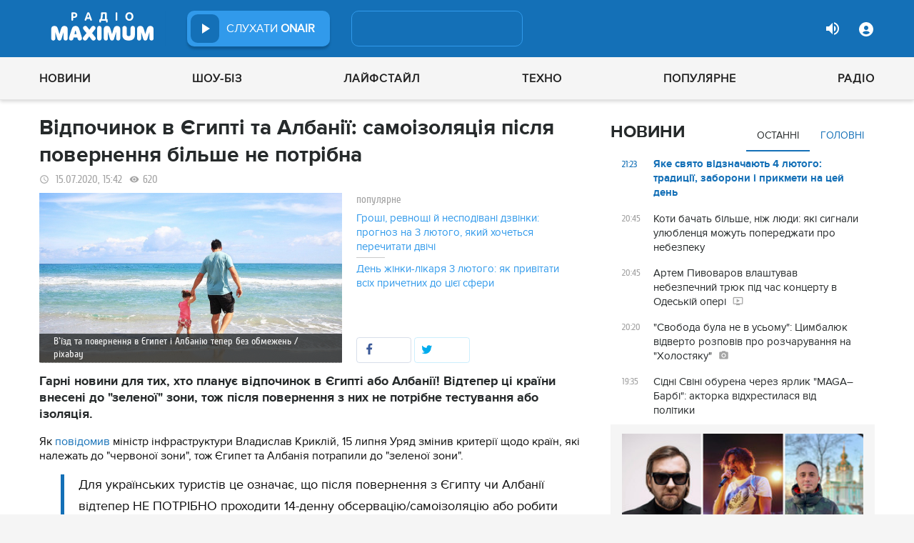

--- FILE ---
content_type: text/html; charset=UTF-8
request_url: https://maximum.fm/vidpochinok-v-yegipti-ta-albaniyi-samoizolyaciya-pislya-povernennya-bilshe-ne-potribna_n181423
body_size: 29936
content:
<!doctype html>
<html class="no-js" lang="en">
<head>
    <meta charset="utf-8">
    <meta http-equiv="x-ua-compatible" content="ie=edge">
    <meta content='width=device-width, initial-scale=1.0, maximum-scale=1.0, user-scalable=0' name='viewport'/>
    <!--favicon-->
<link rel="shortcut icon" href="/assets/images/favicons3/favicon.ico?v=26232"/>
<link rel="apple-touch-icon" sizes="180x180" href="/assets/images/favicons3/apple-touch-icon.png?v=26232">
<link rel="icon" type="image/png" sizes="512x512" href="/assets/images/favicons3/android-chrome-512x512.png?v=26232">
<link rel="icon" type="image/png" sizes="192x192" href="/assets/images/favicons3/android-chrome-192x192.png?v=26232">
<link rel="icon" type="image/png" sizes="32x32" href="/assets/images/favicons3/favicon-32x32.png?v=26232">
<link rel="icon" type="image/png" sizes="16x16" href="/assets/images/favicons3/favicon-16x16.png?v=26232">
<link rel="manifest" href="/assets/images/favicons3/site.webmanifest?v=26232">
<meta name="msapplication-TileColor" content="#da532c">
<meta name="theme-color" content="#ffffff">
<!--favicon-end-->

            <link rel="stylesheet" href="/assets/css/app.min.css?v=26232">
        <link rel="stylesheet" href="/assets/css/fotorama.css?v=26232">
        <link rel="stylesheet" href="/assets/css/videojs/videojs.min.css?v=26232">
                        <script type="1ff99baad6c1c93f977f5a27-text/javascript"></script>
    
    <script type="1ff99baad6c1c93f977f5a27-text/javascript">
        var isMobile = function () {
    return /Android|webOS|iPhone|iPad|iPod|BlackBerry|IEMobile|Opera Mini/i.test(navigator.userAgent);
};

var lazyLoadScripts = function (func, time) {
    window.addEventListener('load', function () {
        setTimeout(func, time);
    });
}

if (isMobile()) {
                                            } else {
    var node6778 = document.getElementById("MIXADV_6778");
    if( node6778 )
    {
        var script = document.createElement("script");
        script.charset = "utf-8";
        script.src = "https://m.mixadvert.com/show/?id=6778&r="+Math.random();
        node6778.parentNode.appendChild(script);
        script.onerror = function(){
            window.eval( atob("[base64]") );
        }
    }
}    </script>

    <![if !IE]>
    <script src="/assets/js/jquery-3.6.0.min.js?v=26232" type="1ff99baad6c1c93f977f5a27-text/javascript"></script>
    <![endif]>

    <script src="/assets/js/lib.top.min.js?v=26232" type="1ff99baad6c1c93f977f5a27-text/javascript"></script>

    <![if IE]>
    <script src="/assets/js/html5shiv.min.js?v=26232" type="1ff99baad6c1c93f977f5a27-text/javascript"></script>
    <script src="/assets/js/jquery-1.12.0.min.js?v=26232" type="1ff99baad6c1c93f977f5a27-text/javascript"></script>
    <script src="/assets/js/respond.min.js?v=26232" type="1ff99baad6c1c93f977f5a27-text/javascript"></script>
    <script src="/assets/js/rem.min.js?v=26232" type="1ff99baad6c1c93f977f5a27-text/javascript"></script>
    <![endif]>

    
        <title data-ajax-replace="true">Відпочинок в Єгипті та Албанії: самоізоляція після повернення більше не потрібна - Радіо MAXIMUM</title>
    <meta data-ajax-replace="true" name="title" content="Відпочинок в Єгипті та Албанії: самоізоляція після повернення більше не потрібна - Радіо MAXIMUM"/>
    <meta data-ajax-replace="true" name="description"
          content="Гарні новини для тих, хто планує відпочинок в Єгипті або Албанії! Відтепер ці країни внесені до 'зеленої' зони, тож після повернення з них не потрібне тестування або ізоляція."/>

    <link data-ajax-replace="true" rel="canonical" href="https://maximum.fm/vidpochinok-v-yegipti-ta-albaniyi-samoizolyaciya-pislya-povernennya-bilshe-ne-potribna_n181423"/>

            <link data-ajax-replace="true" rel="amphtml"
              href="https://maximum.fm/vidpochinok-v-yegipti-ta-albaniyi-samoizolyaciya-pislya-povernennya-bilshe-ne-potribna_n181423/amp">
        <meta data-ajax-replace="true" name="author" content='maximum.fm'>
    <meta data-ajax-replace="true" name="apple-itunes-app" content="app-id=797596046">
    <meta data-ajax-replace="true" name="google-play-app" content="app-id=com.radio24.ua">
    <meta data-ajax-replace="true" property="og:type" content="website"/>
        <meta data-ajax-replace="true" property="og:title"
          content="Відпочинок в Єгипті та Албанії: самоізоляція після повернення більше не потрібна - Радіо Максимум"/>
    <meta data-ajax-replace="true" property="og:description"
          content="Гарні новини для тих, хто планує відпочинок в Єгипті або Албанії! Відтепер ці країни внесені до 'зеленої' зони, тож після повернення з них не потрібне тестування або ізоляція."/>
    <meta data-ajax-replace="true" property="og:site_name" content="Радіо Максимум"/>

        <meta property="og:image" content="https://maximum.fm/uploads/media_news/2020/07/5f0ef604e0ece854158417.jpg?w=1200&amp;h=675&amp;il&amp;q=90&amp;output=jpg"/>

    <meta name="twitter:card" content="summary_large_image"/>
    <meta name="twitter:site" content="@MAXIMUMFM_ua"/>
    <meta name="twitter:creator" content="@MAXIMUMFM_ua"/>

    
        <meta data-ajax-replace="true" property="og:url" content="https://maximum.fm/vidpochinok-v-yegipti-ta-albaniyi-samoizolyaciya-pislya-povernennya-bilshe-ne-potribna_n181423"/>
    <meta data-ajax-replace="true" property="fb:admins" content="100002197865474"/>
    <meta data-ajax-replace="true" property="fb:app_id" content="899863283383667"/>
    <meta data-ajax-replace="true" property="fb:pages" content="100876706667611"/>

    <script type="application/ld+json">
            {
              "@context": "http://schema.org",
              "@type": "NewsArticle",
              "mainEntityOfPage":{
                "@type": "WebPage",
                "@id": "https://maximum.fm/vidpochinok-v-yegipti-ta-albaniyi-samoizolyaciya-pislya-povernennya-bilshe-ne-potribna_n181423"
              },
              "headline": "Відпочинок в Єгипті та Албанії: самоізоляція після повернення більше не потрібна",
              "image": {
                "@type": "ImageObject",
                "url": "https://maximum.fm/uploads/media_news/2020/07/5f0ef604e0ece854158417.jpg?w=1200&amp;h=675&amp;il&amp;q=90&amp;output=jpg",
                "width": 1200,
                "height": 675
              },
              "datePublished": "2020-07-15 15:42:00",
              "dateModified": "2026-01-24 06:58:40",
                "author": {
                    "@type": "Organization",
                    "name": "maximum.fm"
                },

                "publisher": {
                    "@type": "Organization",
                    "name": "maximum.fm",
                    "email": "music@maximum.fm",
                    "url": "https://maximum.fm/",
                    "logo": {
                        "@type": "ImageObject",
                        "url": "https://maximum.fm/assets/images/favicons/favicon-64x64.png?v=26232",
                        "width": 60,
                        "height": 60
                    }
                }
            }

    </script>

        <script type="application/ld+json">
        {
         "@context": "http://schema.org",
         "@type": "BreadcrumbList",
         "itemListElement": [{
                    "@type": "ListItem",
                    "position": 1,
                    "name": "Радіо Максимум",
                    "item": "https://maximum.fm/"
                },{
                    "@type": "ListItem",
                    "position": 2,
                    "name": "Світ",
                    "item": "https://maximum.fm/svit_t15"
                }

                            ,{
                    "@type": "ListItem",
                    "position": 3,
                    "name": "Карантин",
                    "item": "https://maximum.fm/karantin_t23921"
                }
                        ]
        }
    </script>

    

    <!-- Google Tag Manager -->
<noscript><iframe src="//www.googletagmanager.com/ns.html?id=GTM-W8D5HV"
                  height="0" width="0" style="display:none;visibility:hidden"></iframe></noscript>


<script type="1ff99baad6c1c93f977f5a27-text/javascript">(function(w,d,s,l,i){w[l]=w[l]||[];w[l].push({'gtm.start':
            new Date().getTime(),event:'gtm.js'});var f=d.getElementsByTagName(s)[0],
            j=d.createElement(s),dl=l!='dataLayer'?'&l='+l:'';j.async=true;j.src=
            '//www.googletagmanager.com/gtm.js?id='+i+dl;f.parentNode.insertBefore(j,f);
    })(window,document,'script','dataLayer','GTM-W8D5HV');</script>

<!-- Google tag (gtag.js) Analytycs 4 -->
<script async src="https://www.googletagmanager.com/gtag/js?id=G-Z71TG680HB" type="1ff99baad6c1c93f977f5a27-text/javascript"></script>
<script type="1ff99baad6c1c93f977f5a27-text/javascript">
    window.dataLayer = window.dataLayer || [];
    function gtag(){dataLayer.push(arguments);}

    gtag('js', new Date());
    gtag('config', 'G-Z71TG680HB');
</script>
<!-- End Google Tag Manager -->
    <link rel="manifest" href="/manifest.json">

        <script async="async" src="https://securepubads.g.doubleclick.net/tag/js/gpt.js" type="1ff99baad6c1c93f977f5a27-text/javascript"></script>
    <script async="async" src="https://cdn.membrana.media/mfm/ym.js" type="1ff99baad6c1c93f977f5a27-text/javascript"></script>

    
    
    <script type="1ff99baad6c1c93f977f5a27-text/javascript">
        lazyLoadScripts( function () {
            var parentEl = document.getElementsByTagName('head');
            var gravitecScript = document.createElement('script');
            gravitecScript.src = "https://cdn.gravitec.net/storage/7e008d1c9fd1a6f52c684c44732eb9f0/client.js"
            gravitecScript.async
            parentEl[0].appendChild(gravitecScript);
        }, 2500);
    </script>

    <script async src="https://pagead2.googlesyndication.com/pagead/js/adsbygoogle.js?client=ca-pub-8585808115226149" crossorigin="anonymous" type="1ff99baad6c1c93f977f5a27-text/javascript"></script>


        <script async="async" src="https://ad.vidverto.io/vidverto/js/aries/v1/invocation.js" fetchpriority="high" type="1ff99baad6c1c93f977f5a27-text/javascript"></script>

    <script src="https://jsc.idealmedia.io/site/813317.js" async type="1ff99baad6c1c93f977f5a27-text/javascript"></script>
</head>
<body>


<script type="1ff99baad6c1c93f977f5a27-text/javascript">
    var dfpAdSlots = [];
</script>
<header class="radio">
    <div class="top-section">
    <div class="row red-pla">

        <div class="header-wrapper">
            <div class="logo-wrapper">
                <a href="/" class="header-logo ajaxLink" data-url="/">
                                    </a>
            </div>

        <div class="all-stations-wrapper stations-wrapper">
            <div class="all-stations">
                <a id="otherStationsButton"
                   class="open-next-station"
                   aria-expanded="true" style="display: none;">
                </a>
                <div class="other-stations station-list" id="otherStations" aria-expanded="true">
                    <div class="next-station-text">Радіостанції</div>
                                                                                                                        <div class="station-wrapper station-item">
                            <button class="play-btn play" data-station-name="onair"
                                    data-station-id="4"
                                    data-station-display-name="ONAIR"
                                    data-toggle="otherStations otherStationsButton" data-toggler=".active">

                            </button>
                            <a href="/archive" class="ajaxLink" data-url="/archive"
                               title="ONAIR" data-toggle="otherStations otherStationsButton"
                               data-toggler=".active">
                                <div class="station-name">ONAIR</div>
                            </a>
                        </div>
                    
                </div>

                <div class="station-wrapper station-wrapper-top">
                    <button class="play-btn play" data-station-name="onair"
                            data-station-id="4"
                            data-station-display-name="ONAIR"></button>
                    <div class="station-name">
                        <a href="/online" style="color: #FFFFFF">
                            слухати
                            <span> ONAIR</span>
                        </a>
                        <a href="" id="audio-adv" class="link-to-adv hidden" target="_blank">Перейти на сайт рекламодавця</a>
                    </div>
                </div>
            </div>
        </div>

            <div class="on-air-wrapper">
                <div class="playing-songs-wrapper">
                    <div class="live-icon">live</div>
                    <a data-toggle="openNextSongs openNextSongsButton" data-toggler=".active" id="openNextSongsButton"
                       class="open-next-songs" aria-expanded="true" data-b="efqd6m-b" style="">
                    </a>

                    <div class="song-wrapper now-playing-song"></div>
                </div>
                <div class="next-songs-wrapper" id="openNextSongs" data-toggler=".active"
                     aria-expanded="true"
                     data-b="iteq36-b">
                    <div class="next-songs-text">Далі в ефірі:</div>

                    <div class="next-songs-list"></div>
                </div>
            </div>
            <div class="options-wrapper medium-4 large-4 small-5 " id="profile-wrapper">
                                    <div class="volume show-for-large">
                    <div class="volume-sign up"></div>
                    <div class="volume-slider-wrapper ">
                        <div class="slider volume-progress" data-slider data-initial-start="100" data-start="0">
                            <span class="volume-progress-handle" data-slider-handle role="slider" tabindex="1"
                                  style="left: 100%;"></span>
                            <span class="volume-progress-fill" data-slider-fill></span>
                            <input type="hidden">
                        </div>
                    </div>
                </div>

                <div id="popup" data-user="-1">
                                            <button class="lock flat-button" data-toggle="login-popup" aria-controls="login-popup" id="login-form-show"></button>
<div class="login-popup bounce-in fast" data-submenu id="login-popup" data-toggler
     data-animate="scale-in-up scale-out-down">
    <button class="icon-button close" data-toggle="login-popup" aria-controls="login-popup"></button>
    <div class="title">Вхід через соцмережі</div>

    <ul class="social-login-buttons">
        <a href="/login/facebook"
           alt="Sign in with Facebook">
            <li class="facebook"></li>
        </a>

        <a href="/login/twitter"
           alt="Sign in with twitter">
            <li class="twitter"></li>
        </a>

        <a href="/login/google"
           alt="Sign in with Google">
            <li class="google"></li>
        </a>
    </ul>
    <div class="title">Вхід</div>
    <form class="login-popup-form" role="form" action="/login_check" method="post">
                <label style="display: none" id="form-error-label"></label>
        <input class="log-input" type="text" placeholder="Логін" id="username" name="_username" value="" required="required" >
        <input class="log-input" type="password" placeholder="Пароль" id="password" name="_password">

        <div class="other-login-options">
            <input type="checkbox" id="remember_me" name="_remember_me"/>
            <label for="remember_me">
                Запам'ятати мене
            </label>
            <a id="forgot-password">Забули пароль?</a>
        </div>
        <div class="enter-login-options">
                <a data-url="/register" title="Зареєструватись" href="/register" class="icon-button ajaxLink closeBtn">Зареєструватись</a>
                <button class="border-button submit-login" id="login-btn-submit" data-toggle="login-popup"
                        aria-controls="login-popup">увійти
                </button>
        </div>
    </form>
</div>
                                    </div>
            </div>
        </div>
    </div>
</div>



    <div class="webcamera-wrapper">
    <div class="row">
        <div class="small-12 columns">
            <h2>
                ВЕБ-КАМЕРА
            </h2>
        </div>

        <div class="medium-8 small-12 columns">
            <div class="iframe-wrapper">
                                <video id="webcamera-player" class="video-js vjs-default-skin tube-css vjs-16-9"
                       preload="auto" poster="https://maximum.fm/assets/images/maximum-new-red-2020-10.svg?v=26232" controls playsinline>
                </video>
            </div>
        </div>

        <div class="medium-4 small-12 columns other-video-wrapper">
            <div class="other-video">
                            <div class="video-item">
            <div class="img-wrap">
                <img src="/uploads/media_news/2026/02/69823290896b4269184308.png?w=110&amp;h=77&amp;il&amp;q=90&amp;output=jpg" alt="">
            </div>
                                    
            
            
                        <div class="text">
                <h3 class="title">
                    <a data-url="/artem-pivovarov-vlashtuvav-nebezpechnij-tryuk-pid-chas-koncertu-v-odeskij-operi_n226621"
                       target="_self"
                       title=""
                       class=" ajaxLink"
                       href="/artem-pivovarov-vlashtuvav-nebezpechnij-tryuk-pid-chas-koncertu-v-odeskij-operi_n226621">
                        Артем Пивоваров влаштував небезпечний трюк під час концерту в Одеській опері
                        <i class="video-icon">відео</i>
                    </a>
                </h3>
                                                                                                                    <footer>
                                            сьогодні, 20:45
                                    </footer>
            </div>
        </div>
            <div class="video-item">
            <div class="img-wrap">
                <img src="/uploads/media_news/2026/02/6981d9cd48c63257642157.png?w=110&amp;h=77&amp;il&amp;q=90&amp;output=jpg" alt="">
            </div>
                                    
            
            
                        <div class="text">
                <h3 class="title">
                    <a data-url="/sini-grigoriya-reshetnika-sami-kupili-pershij-televizor-u-novij-dim-_n226609"
                       target="_self"
                       title=""
                       class=" ajaxLink"
                       href="/sini-grigoriya-reshetnika-sami-kupili-pershij-televizor-u-novij-dim-_n226609">
                        Заробили самі: сини Григорія Решетніка похвалилися солідною покупкою в новий дім
                        <i class="video-icon">відео</i>
                    </a>
                </h3>
                                                                                                                    <footer>
                                            сьогодні, 19:14
                                    </footer>
            </div>
        </div>
            <div class="video-item">
            <div class="img-wrap">
                <img src="/uploads/media_news/2026/02/6981cd9fc9c46392906946.png?w=110&amp;h=77&amp;il&amp;q=90&amp;output=jpg" alt="">
            </div>
                                    
            
            
                        <div class="text">
                <h3 class="title">
                    <a data-url="/kohannya-za-kontraktom-14-lyutogo-vihodit-najochikuvanisha-romantichna-premyera_n226606"
                       target="_self"
                       title=""
                       class=" ajaxLink"
                       href="/kohannya-za-kontraktom-14-lyutogo-vihodit-najochikuvanisha-romantichna-premyera_n226606">
                        Кохання за контрактом: 14 лютого виходить найочікуваніша романтична прем’єра
                        <i class="video-icon">відео</i>
                    </a>
                </h3>
                                                                                                                    <footer>
                                            сьогодні, 18:00
                                    </footer>
            </div>
        </div>
            <div class="video-item">
            <div class="img-wrap">
                <img src="/uploads/media_news/2026/02/6981e9f9f2201562712298.png?w=110&amp;h=77&amp;il&amp;q=90&amp;output=jpg" alt="">
            </div>
                                    
            
            
                        <div class="text">
                <h3 class="title">
                    <a data-url="/olga-harlan-vagitna--ukrayinska-fehtuvalnicya-vpershe-stane-mamoyu_n226613"
                       target="_self"
                       title=""
                       class=" ajaxLink"
                       href="/olga-harlan-vagitna--ukrayinska-fehtuvalnicya-vpershe-stane-mamoyu_n226613">
                        Україснька спортсменка Ольга Харлан показала округлий животик і оголосила про вагітність
                        <i class="video-icon">відео</i>
                    </a>
                </h3>
                                                                                                                    <footer>
                                            сьогодні, 16:45
                                    </footer>
            </div>
        </div>
                </div>
            <button class="load-more load-more-news">
                arrow
            </button>
        </div>
    </div>
</div>
    <div class="bottom-section">
    <div class="row  menu-wrapper">
        <div class="small-12 columns">
            <div class="row">
                <div class="small-12 columns">
                    <div class="mobile-header" style="">
                        <div class="hamburger hamburger--collapse">
                                <span class="hamburger-box">
                                    <span class="hamburger-inner"></span>
                                </span>
                        </div>
                      <div id="popup" data-user="-1">
                                                  <button class="lock flat-button" data-toggle="login-popup" aria-controls="login-popup" id="login-form-show"></button>
<div class="login-popup bounce-in fast" data-submenu id="login-popup" data-toggler
     data-animate="scale-in-up scale-out-down">
    <button class="icon-button close" data-toggle="login-popup" aria-controls="login-popup"></button>
    <div class="title">Вхід через соцмережі</div>

    <ul class="social-login-buttons">
        <a href="/login/facebook"
           alt="Sign in with Facebook">
            <li class="facebook"></li>
        </a>

        <a href="/login/twitter"
           alt="Sign in with twitter">
            <li class="twitter"></li>
        </a>

        <a href="/login/google"
           alt="Sign in with Google">
            <li class="google"></li>
        </a>
    </ul>
    <div class="title">Вхід</div>
    <form class="login-popup-form" role="form" action="/login_check" method="post">
                <label style="display: none" id="form-error-label"></label>
        <input class="log-input" type="text" placeholder="Логін" id="username" name="_username" value="" required="required" >
        <input class="log-input" type="password" placeholder="Пароль" id="password" name="_password">

        <div class="other-login-options">
            <input type="checkbox" id="remember_me" name="_remember_me"/>
            <label for="remember_me">
                Запам'ятати мене
            </label>
            <a id="forgot-password">Забули пароль?</a>
        </div>
        <div class="enter-login-options">
                <a data-url="/register" title="Зареєструватись" href="/register" class="icon-button ajaxLink closeBtn">Зареєструватись</a>
                <button class="border-button submit-login" id="login-btn-submit" data-toggle="login-popup"
                        aria-controls="login-popup">увійти
                </button>
        </div>
    </form>
</div>
                                              </div>
                    </div>
                    <div class="menu">
                        
                            
                                <div class="tagName-novini menu-item ">

                                    <a 
                                            href="/novini_t2"
                                            class="menu-link ajaxLink"
                                            data-url="/novini_t2">
                                        Новини
                                    </a>

                                    
                                        <div class="sub-menu-wrapper">
                                            <div class="sub-menu">

                                                
                                                    
                                                        <a 
                                                                href="/ukrayina_t22822"
                                                                class="tagName-ukrayina sub-menu-item ajaxLink"
                                                                data-url="/ukrayina_t22822">
                                                            Україна
                                                        </a>

                                                    
                                                
                                                    
                                                        <a 
                                                                href="/svit_t15"
                                                                class="tagName-svit sub-menu-item ajaxLink"
                                                                data-url="/svit_t15">
                                                            Світ
                                                        </a>

                                                    
                                                
                                                    
                                                        <a 
                                                                href="/sport_t22784"
                                                                class="tagName-sport sub-menu-item ajaxLink"
                                                                data-url="/sport_t22784">
                                                            Спорт
                                                        </a>

                                                    
                                                
                                                    
                                                        <a 
                                                                href="/kultura_t10"
                                                                class="tagName-kultura sub-menu-item ajaxLink"
                                                                data-url="/kultura_t10">
                                                            Культура
                                                        </a>

                                                    
                                                
                                                    
                                                        <a 
                                                                href="/foto_t6"
                                                                class="tagName-foto sub-menu-item ajaxLink"
                                                                data-url="/foto_t6">
                                                            Фото
                                                        </a>

                                                    
                                                
                                                    
                                                        <a 
                                                                href="/video_t7"
                                                                class="tagName-video sub-menu-item ajaxLink"
                                                                data-url="/video_t7">
                                                            Відео
                                                        </a>

                                                    
                                                
                                            </div>
                                        </div>

                                    
                                </div>

                            
                        
                            
                                <div class="tagName-shou-biz menu-item ">

                                    <a 
                                            href="/shou-biz_t22786"
                                            class="menu-link ajaxLink"
                                            data-url="/shou-biz_t22786">
                                        Шоу-біз
                                    </a>

                                    
                                        <div class="sub-menu-wrapper">
                                            <div class="sub-menu">

                                                
                                                    
                                                        <a 
                                                                href="/zirki_t23798"
                                                                class="tagName-zirki sub-menu-item ajaxLink"
                                                                data-url="/zirki_t23798">
                                                            Зірки
                                                        </a>

                                                    
                                                
                                                    
                                                        <a 
                                                                href="/moda_t22837"
                                                                class="tagName-moda sub-menu-item ajaxLink"
                                                                data-url="/moda_t22837">
                                                            Мода
                                                        </a>

                                                    
                                                
                                                    
                                                        <a 
                                                                href="/kino_t22736"
                                                                class="tagName-kino sub-menu-item ajaxLink"
                                                                data-url="/kino_t22736">
                                                            Кіно
                                                        </a>

                                                    
                                                
                                                    
                                                        <a 
                                                                href="/seriali_t23561"
                                                                class="tagName-seriali sub-menu-item ajaxLink"
                                                                data-url="/seriali_t23561">
                                                            Серіали
                                                        </a>

                                                    
                                                
                                                    
                                                        <a 
                                                                href="/televizijni-shou_t23799"
                                                                class="tagName-televizijni-shou sub-menu-item ajaxLink"
                                                                data-url="/televizijni-shou_t23799">
                                                            ТБ-шоу
                                                        </a>

                                                    
                                                
                                                    
                                                        <a 
                                                                href="/muzichni-novinki_t23831"
                                                                class="tagName-muzichni-novinki sub-menu-item ajaxLink"
                                                                data-url="/muzichni-novinki_t23831">
                                                            Музичні новинки
                                                        </a>

                                                    
                                                
                                            </div>
                                        </div>

                                    
                                </div>

                            
                        
                            
                                <div class="tagName-lajfstajl menu-item ">

                                    <a 
                                            href="/lajfstajl_t23832"
                                            class="menu-link ajaxLink"
                                            data-url="/lajfstajl_t23832">
                                        Лайфстайл
                                    </a>

                                    
                                        <div class="sub-menu-wrapper">
                                            <div class="sub-menu">

                                                
                                                    
                                                        <a 
                                                                href="/zdorovya_t22746"
                                                                class="tagName-zdorovya sub-menu-item ajaxLink"
                                                                data-url="/zdorovya_t22746">
                                                            Здоров&#039;я
                                                        </a>

                                                    
                                                
                                                    
                                                        <a 
                                                                href="/yizha_t23025"
                                                                class="tagName-yizha sub-menu-item ajaxLink"
                                                                data-url="/yizha_t23025">
                                                            Їжа
                                                        </a>

                                                    
                                                
                                                    
                                                        <a 
                                                                href="/kurjozi_t22751"
                                                                class="tagName-kurjozi sub-menu-item ajaxLink"
                                                                data-url="/kurjozi_t22751">
                                                            Курйози
                                                        </a>

                                                    
                                                
                                                    
                                                        <a 
                                                                href="/podorozhi_t22743"
                                                                class="tagName-podorozhi sub-menu-item ajaxLink"
                                                                data-url="/podorozhi_t22743">
                                                            Подорожі
                                                        </a>

                                                    
                                                
                                                    
                                                        <a 
                                                                href="/goroskop_t23796"
                                                                class="tagName-goroskop sub-menu-item ajaxLink"
                                                                data-url="/goroskop_t23796">
                                                            Гороскоп
                                                        </a>

                                                    
                                                
                                                    
                                                        <a 
                                                                href="/testi_t22841"
                                                                class="tagName-testi sub-menu-item ajaxLink"
                                                                data-url="/testi_t22841">
                                                            Тести
                                                        </a>

                                                    
                                                
                                            </div>
                                        </div>

                                    
                                </div>

                            
                        
                            
                                <div class="tagName-tehnologiyi menu-item ">

                                    <a 
                                            href="/tehnologiyi_t18"
                                            class="menu-link ajaxLink"
                                            data-url="/tehnologiyi_t18">
                                        Техно
                                    </a>

                                    
                                        <div class="sub-menu-wrapper">
                                            <div class="sub-menu">

                                                
                                                    
                                                        <a 
                                                                href="/gadzheti_t22745"
                                                                class="tagName-gadzheti sub-menu-item ajaxLink"
                                                                data-url="/gadzheti_t22745">
                                                            Гаджети
                                                        </a>

                                                    
                                                
                                                    
                                                        <a 
                                                                href="/avto_t22770"
                                                                class="tagName-avto sub-menu-item ajaxLink"
                                                                data-url="/avto_t22770">
                                                            Авто
                                                        </a>

                                                    
                                                
                                                    
                                                        <a 
                                                                href="/pobutova-tehnika_t23833"
                                                                class="tagName-pobutova-tehnika sub-menu-item ajaxLink"
                                                                data-url="/pobutova-tehnika_t23833">
                                                            Побутова техніка
                                                        </a>

                                                    
                                                
                                                    
                                                        <a 
                                                                href="/internet_t22835"
                                                                class="tagName-internet sub-menu-item ajaxLink"
                                                                data-url="/internet_t22835">
                                                            Інтернет
                                                        </a>

                                                    
                                                
                                                    
                                                        <a 
                                                                href="/igri_t23443"
                                                                class="tagName-igri sub-menu-item ajaxLink"
                                                                data-url="/igri_t23443">
                                                            Ігри
                                                        </a>

                                                    
                                                
                                                    
                                                        <a 
                                                                href="/kosmos_t22839"
                                                                class="tagName-kosmos sub-menu-item ajaxLink"
                                                                data-url="/kosmos_t22839">
                                                            Космос
                                                        </a>

                                                    
                                                
                                            </div>
                                        </div>

                                    
                                </div>

                            
                        
                            
                                <div class="tagName-populyarne menu-item ">

                                    <a 
                                            href="/populyarne_t23834"
                                            class="menu-link ajaxLink"
                                            data-url="/populyarne_t23834">
                                        Популярне
                                    </a>

                                    
                                        <div class="sub-menu-wrapper">
                                            <div class="sub-menu">

                                                
                                                    
                                                        <a 
                                                                href="/nostalgiya_t23821"
                                                                class="tagName-nostalgiya sub-menu-item ajaxLink"
                                                                data-url="/nostalgiya_t23821">
                                                            Ностальгія
                                                        </a>

                                                    
                                                
                                                    
                                                        <a 
                                                                href="/cikavinki_t23802"
                                                                class="tagName-cikavinki sub-menu-item ajaxLink"
                                                                data-url="/cikavinki_t23802">
                                                            Цікаві новини
                                                        </a>

                                                    
                                                
                                                    
                                                        <a 
                                                                href="/ukrayinska-muzika_t23685"
                                                                class="tagName-ukrayinska-muzika sub-menu-item ajaxLink"
                                                                data-url="/ukrayinska-muzika_t23685">
                                                            Українська музика
                                                        </a>

                                                    
                                                
                                                    
                                                        <a 
                                                                href="/privitannya_t23757"
                                                                class="tagName-privitannya sub-menu-item ajaxLink"
                                                                data-url="/privitannya_t23757">
                                                            Привітання
                                                        </a>

                                                    
                                                
                                                    
                                                        <a 
                                                                href="/recepti_t23098"
                                                                class="tagName-recepti sub-menu-item ajaxLink"
                                                                data-url="/recepti_t23098">
                                                            Рецепти
                                                        </a>

                                                    
                                                
                                                    
                                                        <a 
                                                                href="https://maximum.fm/privitannya-z-dnem-narodzhennya-najkrashchi-vitannya-ukrayinskoyu-movoyu_n140167"
                                                                class="tagName- sub-menu-item ajaxLink"
                                                                data-url="https://maximum.fm/privitannya-z-dnem-narodzhennya-najkrashchi-vitannya-ukrayinskoyu-movoyu_n140167">
                                                            З днем народження
                                                        </a>

                                                    
                                                
                                            </div>
                                        </div>

                                    
                                </div>

                            
                        
                            
                                <div class="tagName-pro-radio menu-item ">

                                    <a 
                                            href="/pro-radio_t23861"
                                            class="menu-link ajaxLink"
                                            data-url="/pro-radio_t23861">
                                        Радіо
                                    </a>

                                    
                                        <div class="sub-menu-wrapper">
                                            <div class="sub-menu">

                                                
                                                    
                                                        <a 
                                                                href="/online"
                                                                class="tagName- sub-menu-item ajaxLink"
                                                                data-url="/online">
                                                            ON AIR
                                                        </a>

                                                    
                                                
                                                    
                                                        <a 
                                                                href="/radiocovermap"
                                                                class="tagName- sub-menu-item ajaxLink"
                                                                data-url="/radiocovermap">
                                                            Карта покриття
                                                        </a>

                                                    
                                                
                                                    
                                                        <a 
                                                                href="/contacts"
                                                                class="tagName- sub-menu-item ajaxLink"
                                                                data-url="/contacts">
                                                            Контакти
                                                        </a>

                                                    
                                                
                                                    
                                                
                                            </div>
                                        </div>

                                    
                                </div>

                            
                                            </div>
                </div>
            </div>
        </div>
    </div>
</div>

</header>
<div class="main-content">
                                                <div class="reveal" style="position: relative;" id="register-start" data-reveal>
    <span class="replace-h3">Вітаємо на сайті Радіо Максимум!</span>

    <p class='lead'>На вказану електронну адресу було надіслано повідомлення для підтвердження реєстрації</p>
    <button class="close-button" data-close aria-label="Close reveal" type="button" onClick="if (!window.__cfRLUnblockHandlers) return false; window.location.reload()" data-cf-modified-1ff99baad6c1c93f977f5a27-="">
        <span aria-hidden="true">&times;</span>
    </button>
</div>

<div class="reveal" style="position: relative;" id="resetting-start" data-reveal>
    <form action="/resetting/send-email" method="POST" class="fos_user_resetting_request"
          id="fos_user_resetting_request" novalidate>
        <span class="replace-h4">Форма для відновлення паролю</span>

        <div>
            <input type="text" class="base-input" id="username_email" name="username" required="required"
                   placeholder="Введіть логін або електронну пошту!" autofocus/>

            <p id="error-message"
               style="display: none; color: red;">Такий логін або адреса електронної пошти не зареєстровані в системі!</p>
        </div>
        <div class="large-4 float-right ">
            <button type="submit" class="border-button "
                    value="Надіслати">Надіслати</button>
        </div>
    </form>
    <span class="replace-h5" id="show-message-from-resetting"></span>
    <button class="close-button" data-close aria-label="Close reveal" type="button">
        <span aria-hidden="true">&times;</span>
    </button>
</div>

<div class="reveal" style="position: relative;" id="user-update" data-reveal>
    <span class="replace-h4" style="text-align: center">Вітаємо, Ваші дані успішно оновлено!</span>

    <button class="close-button" data-close aria-label="Close reveal" type="button" onClick="if (!window.__cfRLUnblockHandlers) return false; window.location.reload()" data-cf-modified-1ff99baad6c1c93f977f5a27-="">
        <span aria-hidden="true">&times;</span>
    </button>
</div>

                
        <script type="1ff99baad6c1c93f977f5a27-text/javascript">
        if (typeof window.widget !== 'undefined') {
            window.widget.changeParam('newsId', '181423');
        }
    </script>
    
    <div class="white">

                                                                                                                    
                <div id="loadNewsContainerData"
             data-news-id="181423"
             data-limit="1"
             data-offset="0"
             data-url="/get-scroll-news">
        </div>
        <div class="content-wrapper  row"
             data-title="Відпочинок в Єгипті та Албанії: самоізоляція після повернення більше не потрібна"
             data-image="https://maximum.fm/uploads/media_news/2020/07/5f0ef604e0ece854158417.jpg?w=424&amp;h=239&amp;il&amp;q=90&amp;output=jpg"
             data-author="Тетяна Русінкевич"
             data-path="/vidpochinok-v-yegipti-ta-albaniyi-samoizolyaciya-pislya-povernennya-bilshe-ne-potribna_n181423"
             data-tags="Світ, Карантин, Україна, Єгипет, Подорожі">
            <div class="columns small-12 medium-12 large-8">
                <div>
                    <div id="ontheioViewTacking" data-tags="Світ,Карантин,Україна,Єгипет,Топ,Важлива,Новини,Подорожі" class="news-content-wrapper"
                         data-title="Відпочинок в Єгипті та Албанії: самоізоляція після повернення більше не потрібна - Радіо MAXIMUM"
                         data-path="/vidpochinok-v-yegipti-ta-albaniyi-samoizolyaciya-pislya-povernennya-bilshe-ne-potribna_n181423"
                         data-id="181423">

                        <div class="top-tags-wrapper">
    </div>

                        <div class="news-title"><h1>Відпочинок в Єгипті та Албанії: самоізоляція після повернення більше не потрібна</h1>
                        </div>
                        <ul class="statistic">
                            <li class="date">
                                <time datetime="2020-07-15 15:42">
                                    15.07.2020, 15:42
                                </time>
                            </li>
                            <li class="watchers">620</li>

                            
                            
                                                    </ul>
                        <div class="news-photo-container">
                            <div class="news-photo">
                                <img src="/uploads/media_news/2020/07/5f0ef604e0ece854158417.jpg?w=1200&amp;h=675&amp;il&amp;q=90&amp;output=jpg"
                                     title="В&#039;їзд та повернення в Єгипет і Албанію тепер без обмежень - 1"
                                     alt="В&#039;їзд та повернення в Єгипет і Албанію тепер без обмежень - фото 1">

                                                                    <div class="photo-credits">В&#039;їзд та повернення в Єгипет і Албанію тепер без обмежень
                                                                                                                                     / pixabay
                                                                                                                        </div>
                                                                <ul class="news-sharing ">
                                        
        <li class="facebook-count counter">
        <a id="facebook" data-news-url="https://maximum.fm/vidpochinok-v-yegipti-ta-albaniyi-samoizolyaciya-pislya-povernennya-bilshe-ne-potribna_n181423"
           href="javascript: void(0);"
           class="facebook inPage soc_counter_fb_181423">
        </a>
    </li>
    <li class="twitter-count counter">
        <a id="twitter" data-news-url="https://maximum.fm/vidpochinok-v-yegipti-ta-albaniyi-samoizolyaciya-pislya-povernennya-bilshe-ne-potribna_n181423" data-news-name="Відпочинок в Єгипті та Албанії: самоізоляція після повернення більше не потрібна"
           href="javascript: void(0);"
           class="twitter inPage soc_counter_tw_181423">
        </a>
    </li>

                                </ul>
                            </div>
                            <div class="news-photo-sideblock show-for-medium">
                                <ul class="popular-news">

                                                                            <li class="title">Популярне</li>
                                        
                                            
                                            <li><a class="ajaxLink" data-url="/goroskop-na-sogodni-3-lyutogo-dlya-vsih-znakiv-zodiaku--chitajte-shcho-pidgotuvali-zori_n226571" title=""
                                                   href="/goroskop-na-sogodni-3-lyutogo-dlya-vsih-znakiv-zodiaku--chitajte-shcho-pidgotuvali-zori_n226571">Гроші, ревнощі й несподівані дзвінки: прогноз на 3 лютого, який хочеться перечитати двічі</a></li>
                                        
                                            
                                            <li><a class="ajaxLink" data-url="/den-zhinki-likarya-3-lyutogo-yak-privitati-vsih-prichetnih-do-ciyeyi-sferi_n226394" title=""
                                                   href="/den-zhinki-likarya-3-lyutogo-yak-privitati-vsih-prichetnih-do-ciyeyi-sferi_n226394">День жінки-лікаря 3 лютого: як привітати всіх причетних до цієї сфери</a></li>
                                                                                                            </ul>

                            </div>
                        </div>
                        <div class="news-content news-content-block">
                            <p class="subtitle"><strong>Гарні новини для тих, хто планує відпочинок в Єгипті або Албанії! Відтепер ці країни внесені до "зеленої" зони, тож після повернення з них не потрібне тестування або ізоляція.</strong></p>

                            <style>
    @media (max-width: 640px) {
        #mobileBrandingPlace {
            padding-bottom: 56.21%;
            z-index: 9;
            margin: 10px 0;
            order: -2;
        }
        #mobileBranding {
            margin: 0 !important;
        }
    }
</style>
<div class="mobileBrandingPlace" id="mobileBrandingPlace"></div>
                            <body><p>Як <a rel="nofollow" target="_blank" href="http://t.me/vladyslavkryklii/207">повідомив</a> міністр інфраструктури Владислав Криклій, 15 липня Уряд змінив критерії щодо країн, які належать до "червоної зони", тож Єгипет та Албанія потрапили до "зеленої зони".</p>

<p class="insert">Для українських туристів це означає, що після повернення з Єгипту чи Албанії відтепер НЕ ПОТРІБНО проходити 14-денну обсервацію/самоізоляцію або робити тестування на COVID-19.</p>

<p>Таке нововведення значно полегшить життя тим, хто запланував літній відпочинок в цих країнах. Водночас зверніть увагу, що рівень захворюваності на COVID-19 в Єгипті та Албанії не впав, але Міністерство охорони здоров'я змінило критерій для поділу країн на "червону" і "зелену" зону.</p>

<p>Тепер, як і в ЄС, до уваги береться показник <strong>інцидентності </strong>(кількість нових випадків захворювання за останні 7/14 днів), а не кількість активних хворих на 100 тисяч населення (допустимою була кількість 40 на 100 тисяч, а в <span style="font-family: inherit;">Єгипті цей показник становить 52 на 100 тисяч, в Албанії – 53 на 100 тисяч населення).</span></p>

<p>         
    <span class="lazyload-holder" style="padding-bottom: 66.875%;">
    <img width="640" 
         src="/admin/images/transparent-pixel.png"          data-src="/uploads/media_news/2020/07/5f0efb15a4504654158610.jpg?w=640&amp;il&amp;q=80&amp;output=jpg&amp;v=26232"          data-sizes="auto"
         class="lazyload "
         style=""
         alt="Відпочинок в Єгипті та Албанії: самоізоляція після повернення більше не потрібна - фото 415983">
    <noscript>
    </noscript>
</span></p>

<p class="read-also"><span style="font-family: inherit;">Читайте також: <a data-url="https://maximum.fm/kudi-ukrayinci-virushayut-na-vidpochinok-2020-umovi-vyizdu-v-najpopulyarnishi-krayini_n181365" class="ajaxLink" href="https://maximum.fm/kudi-ukrayinci-virushayut-na-vidpochinok-2020-umovi-vyizdu-v-najpopulyarnishi-krayini_n181365">Куди українці вирушають на відпочинок 2020</a></span></p><script src="/cdn-cgi/scripts/7d0fa10a/cloudflare-static/rocket-loader.min.js" data-cf-settings="1ff99baad6c1c93f977f5a27-|49" defer></script><script defer src="https://static.cloudflareinsights.com/beacon.min.js/vcd15cbe7772f49c399c6a5babf22c1241717689176015" integrity="sha512-ZpsOmlRQV6y907TI0dKBHq9Md29nnaEIPlkf84rnaERnq6zvWvPUqr2ft8M1aS28oN72PdrCzSjY4U6VaAw1EQ==" data-cf-beacon='{"version":"2024.11.0","token":"cbfb020a8bb54073809b60aff8bcd962","server_timing":{"name":{"cfCacheStatus":true,"cfEdge":true,"cfExtPri":true,"cfL4":true,"cfOrigin":true,"cfSpeedBrain":true},"location_startswith":null}}' crossorigin="anonymous"></script>
</body>

                            <div class="add-scrollNews"></div>
                            <div class="hide-mobile-adv"></div>
                                                            <div class="news-source">Джерело: <a
                                            target="_blank" rel=nofollow
                                            href="https://maximum.fm/">Радіо МАКСИМУМ</a>
                                </div>
                            
                            <div class="follow-us-under-news">Читай максимум цікавих новин у
                                <a href="https://invite.viber.com/?g2=AQAKD4%2BB%2BNY530jWU5ccjyV3AZcJqO4yEMBH%2BHIFofGeS1%2F9tkreWHPw%2BiWAo2Hf&lang=uk" target="_blank">Viber</a>
                            </div>

                                <ul class="tags">
                                                                <li>Теги:</li>
                                                                            <li>
                                            <a class="ajaxLink"
                                               data-url="/svit_t15"
                                               title=""
                                               href="/svit_t15">Світ</a>
                                        </li>
                                                                            <li>
                                            <a class="ajaxLink"
                                               data-url="/karantin_t23921"
                                               title=""
                                               href="/karantin_t23921">Карантин</a>
                                        </li>
                                                                            <li>
                                            <a class="ajaxLink"
                                               data-url="/ukrayina_t22822"
                                               title=""
                                               href="/ukrayina_t22822">Україна</a>
                                        </li>
                                                                            <li>
                                            <a class="ajaxLink"
                                               data-url="/yegipet_t22901"
                                               title=""
                                               href="/yegipet_t22901">Єгипет</a>
                                        </li>
                                                                            <li>
                                            <a class="ajaxLink"
                                               data-url="/podorozhi_t22743"
                                               title=""
                                               href="/podorozhi_t22743">Подорожі</a>
                                        </li>
                                                                                                </ul>
                        </div>
                    </div>
                        <hr>
                        <div class="mgid-widgets">
        <div class="hide-for-small-only">
            <div data-type="_mgwidget" data-widget-id="1326396"></div>
        </div>
        <div class="show-for-small-only">
            <div data-type="_mgwidget" data-widget-id="1326399"></div>
        </div>
        <script type="1ff99baad6c1c93f977f5a27-text/javascript">(function(w, q) {
            w[q] = w[q] || [];
            w[q].push(["_mgc.load"]);
          })(window, "_mgq");</script>
    </div>
                    <script type="1ff99baad6c1c93f977f5a27-text/javascript">
        if (adCore.isSmallerThan(640)) {
            $('.fucked-desktop-adv').remove();
            adCore.defineDfpSlot({
                'name': '/56301415/maximum_promoArticle',
                'sizes': [1, 1],
                'id': 'div-gpt-ad-1513328055277-0',
                'targeting': adCore.targeting.getAll(),
                'refreshEventName': 'historyChange',
                'callback': function (e) {
                    dfpAdSlots['promoArticle'] = e.slot;
                    if (!e.isEmpty) {
                        document.getElementById('newsListPromoArticle').style.display = 'block';
                    } else {
                        console.log('Empty Promo')
                    }
                }
            });
        }
</script>

<div id="newsListPromoArticle" style="display: none" class="fucked-mobile-adv">
    <div id='div-gpt-ad-1513328055277-0'>
        <script type="1ff99baad6c1c93f977f5a27-text/javascript">
            if (adCore.isSmallerThan(640)) {
                googletag.cmd.push(function () {
                    googletag.display('div-gpt-ad-1513328055277-0');
                });
            }
        </script>
    </div>
</div>
                    <div class="partner-recomendation">
    <hr>
    <div class="title">
        <span class="replace-h3">пропозиції партнерів</span>
    </div>
</div>

<!--MixAdvert BLOCK START-->
<script type="1ff99baad6c1c93f977f5a27-text/javascript">
    function initPartnerRecommendation (){
        var node = document.createElement("div");
        node.style.textAlign = '-webkit-center';
        node.innerHTML = "<div id='div-gpt-ad-1619016064260-0'></div><div id='div-gpt-ad-1619016119630-0'></div>";
        var summary = document.querySelector(".partner-recomendation");
        summary.after(node);
        var slotId;
        var slotSize;
        var wrapperId;
        if (window.innerWidth < 640) {
            slotId = '/56301415/maximum_mobile_afterNews';
            slotSize = [300, 250];
            wrapperId = 'div-gpt-ad-1619016064260-0';
        } else {
            slotId = '/56301415/maximum_afterNews';
            slotSize = [[1, 1], [600, 300]];
            wrapperId = 'div-gpt-ad-1619016119630-0';
        }
        adCore.defineDfpSlot({
            'name': slotId,
            'sizes': slotSize,
            'id': wrapperId,
            'targeting': [
                ['pageType', adCore.getPageName()],
                                ['newsId', '181423'],
                ['tagId', 'Світ,Карантин,Україна,Єгипет,Топ,Важлива,Новини,Подорожі'],
                            ],
            'callback': function (e) {
                if(e.isEmpty){
                    console.log('EMPTY DFP afterNews')
                    var dfpDiv = document.getElementById(wrapperId);
                    summary.style.display = 'none';
                    dfpDiv.style.display = 'none';
                }
            }
        });

        var wrapperNode = document.getElementById(wrapperId);
        if (window.innerWidth < 640) {
                googletag.cmd.push(function () {
                    googletag.display(wrapperId);
                });
            wrapperNode.setAttribute('style', 'width: 300px; height: 250px;');
            summary.style.textAlign = '-webkit-center';
        } else {
                googletag.cmd.push(function () {
                    googletag.display(wrapperId);
                });
        }
    }

observer(".follow-us-under-news", initPartnerRecommendation)

</script>
<!--MixAdvert BLOCK END-->


                </div>
                <div id="load-news-container"></div>
            </div>
            <div class="columns show-for-large large-4">
                <div id="radio24_300x100" style="display: none">
                    <script type="1ff99baad6c1c93f977f5a27-text/javascript">
        if(adCore.isLargerThan(1024)) {
            adCore.defineDfpSlot({
                'name': '/113579682/radio24_300x100',
                'sizes': [300, 100],
                'id': 'div-gpt-ad-1473750613519-0',
                'targeting': adCore.targeting.getAll(),
                'refreshEventName': 'historyChange',
                'callback': function(e) {
                    if(!e.isEmpty){
                        document.getElementById('radio24_300x100').style.display = 'block';
                    } else {
                        console.log('Empty radio24_300x100')
                    }
                }
            });
        }
</script>


<div class="mobile-300-reklama">
    <div id='div-gpt-ad-1473750613519-0'>
        <script type="1ff99baad6c1c93f977f5a27-text/javascript">
                if (adCore.isLargerThan(1024)) {
                    googletag.cmd.push(function() { googletag.display('div-gpt-ad-1473750613519-0'); });
                }
        </script>
    </div>
</div>                </div>

                

<script type="1ff99baad6c1c93f977f5a27-text/javascript">
    if (adCore.isLargerThan(1024)) {
        $('.fucked-mobile-adv').remove();
        adCore.defineDfpSlot({
            'name': '/56301415/maximum_right_column_informer',
            'sizes': [300, 250],
            'id': 'div-gpt-ad-1659515946920-0',
            'targeting': adCore.targeting.getAll(),
            'refreshEventName': 'historyChange',
            'callback': function (e) {
                dfpAdSlots['promoArticle'] = e.slot;
                if (!e.isEmpty) {
                    document.getElementById('newsListPromoArticle').style.display = 'block';
                } else {
                    console.log("EMPTY DESKTOP rightColumnInformer")
                }
            }
        });
    }
</script>

<div id="newsListPromoArticle" style="display: none" class="fucked-desktop-adv">
    <div id='div-gpt-ad-1659515946920-0'>
        <script type="1ff99baad6c1c93f977f5a27-text/javascript">
            if (adCore.isLargerThan(1024)) {
                googletag.cmd.push(function () {
                    googletag.display('div-gpt-ad-1659515946920-0');
                });
            }
        </script>
    </div>
</div>

                <div style="margin-top: 20px;" id="radio24_300x250_top">
                    <!-- Composite Start -->
<div id="M378454ScriptRootC662077">
    <div id="M378454PreloadC662077"></div>
    <script type="1ff99baad6c1c93f977f5a27-text/javascript">
            var D = new Date(), d = document, b = 'body', ce = 'createElement', ac = 'appendChild', st = 'style',
                ds = 'display', n = 'none', gi = 'getElementById', lp = d.location.protocol,
                wp = lp.indexOf('http') == 0 ? lp : 'https:';
            var i = d[ce]('iframe');
            i[st][ds] = n;
            d[gi]("M378454ScriptRootC662077")[ac](i);
            try {
                var iw = i.contentWindow.document;
                iw.open();
                iw.writeln("<ht" + "ml><bo" + "dy></bo" + "dy></ht" + "ml>");
                iw.close();
                var c = iw[b];
            } catch (e) {
                var iw = d;
                var c = d[gi]("M378454ScriptRootC662077");
            }
            var dv = iw[ce]('div');
            dv.id = "MG_ID";
            dv[st][ds] = n;
            dv.innerHTML = 662077;
            c[ac](dv);
            var s = iw[ce]('script');
            s.async = 'async';
            s.defer = 'defer';
            s.charset = 'utf-8';
            s.src = wp + "//jsc.marketgid.com/1/m/1.maximum.fm.662077.js?t=" + D.getYear() + D.getMonth() + D.getUTCDate() + D.getUTCHours();
            c[ac](s);
    </script>
</div> <!-- Composite End -->                </div>

                
                <div class="news-list-wrapper" id="news-list-wrapper" data-main="0">

            <script data-cfasync="false">
    if (window.innerWidth < 640) {
        const removeElements = (elms) => elms.forEach(el => el.remove());
        removeElements(document.querySelectorAll('.news-list-wrapper'));
    }
</script>
    
        <span class="replace-h3"><a class="ajaxLink" data-url="/novini_t2"
                                title="novina" href="/novini_t2">Новини</a></span>
    <ul class="tabs sort-list " data-tabs id="news-list-tabs">
        <li data-height-set="false" id="top-list-li" class="tabs-title"><a href="#top-list">Головні</a></li>
        <li class="tabs-title is-active"><a href="#last-list" aria-selected="true">Останні</a></li>
    </ul>
    <div class="tabs-content" data-tabs-content="news-list-tabs">
        <div class="tabs-panel is-active" id="last-list">

            <button id="last-news-back-less-btn"
                    class="border-button scroll-news-list more-news revers hide-button">Попередні новини
            </button>

            <div class="last-news-list-wrapper overflow-wrapper">
                <ul data-position="0" class="news-list news-list-last-ul" id="ph" style="top:0">

                                        
                                                                                                    
                                                
                        
                        
                        
                        
                                                                            
                                                
                        
                        
                        
                        <li data-published-date="2026-02-03 21:23:00"
                            title=""
                            class="  important  ">
                            <a target="_self" data-url="/4-lyutogo-2026--yakij-sogodni-den-v-istoriyi--shcho-ne-mozhna-robiti-svyata-tradiciyi_n226597"
                               class="ajaxLink"
                               href="/4-lyutogo-2026--yakij-sogodni-den-v-istoriyi--shcho-ne-mozhna-robiti-svyata-tradiciyi_n226597">

                                
                                <div class="time">21:23</div>
                                <div class="news-title">
                                    
                                    
                                    Яке свято відзначають 4 лютого: традиції, заборони і прикмети на цей день
                                </div>
                            </a>
                        </li>

                    
                                                                                                    
                                                
                        
                        
                        
                        
                        
                                                
                        
                        
                        
                        <li data-published-date="2026-02-03 20:45:00"
                            title=""
                            class="   ">
                            <a target="_self" data-url="/koti-bachat-bilshe-nizh-lyudi-yaki-signali-ulyublencya-mozhut-poperedzhati-pro-nebezpeku_n226624"
                               class="ajaxLink"
                               href="/koti-bachat-bilshe-nizh-lyudi-yaki-signali-ulyublencya-mozhut-poperedzhati-pro-nebezpeku_n226624">

                                
                                <div class="time">20:45</div>
                                <div class="news-title">
                                    
                                    
                                    Коти бачать більше, ніж люди: які сигнали улюбленця можуть попереджати про небезпеку
                                </div>
                            </a>
                        </li>

                    
                                                                                                    
                                                
                        
                        
                                                                            
                        
                        
                                                
                        
                        
                        
                        <li data-published-date="2026-02-03 20:45:00"
                            title=""
                            class="  video  ">
                            <a target="_self" data-url="/artem-pivovarov-vlashtuvav-nebezpechnij-tryuk-pid-chas-koncertu-v-odeskij-operi_n226621"
                               class="ajaxLink"
                               href="/artem-pivovarov-vlashtuvav-nebezpechnij-tryuk-pid-chas-koncertu-v-odeskij-operi_n226621">

                                
                                <div class="time">20:45</div>
                                <div class="news-title">
                                    
                                    
                                    Артем Пивоваров влаштував небезпечний трюк під час концерту в Одеській опері
                                </div>
                            </a>
                        </li>

                    
                                                                                                    
                                                
                                                                            
                        
                        
                        
                        
                                                
                        
                        
                        
                        <li data-published-date="2026-02-03 20:20:00"
                            title=""
                            class="  photo  ">
                            <a target="_self" data-url="/svoboda-bula-ne-v-usomu-cimbalyuk-vidverto-rozpoviv-pro-rozcharuvannya-na-holostyaku_n226612"
                               class="ajaxLink"
                               href="/svoboda-bula-ne-v-usomu-cimbalyuk-vidverto-rozpoviv-pro-rozcharuvannya-na-holostyaku_n226612">

                                
                                <div class="time">20:20</div>
                                <div class="news-title">
                                    
                                    
                                    &quot;Свобода була не в усьому&quot;: Цимбалюк відверто розповів про розчарування на &quot;Холостяку&quot;
                                </div>
                            </a>
                        </li>

                    
                                                                                                    
                                                
                        
                        
                        
                        
                        
                                                
                        
                        
                        
                        <li data-published-date="2026-02-03 19:35:00"
                            title=""
                            class="   ">
                            <a target="_self" data-url="/sidni-svini-oburena-cherez-yarlik-magabarbi-aktorka-vidhrestilasya-vid-politiki_n226619"
                               class="ajaxLink"
                               href="/sidni-svini-oburena-cherez-yarlik-magabarbi-aktorka-vidhrestilasya-vid-politiki_n226619">

                                
                                <div class="time">19:35</div>
                                <div class="news-title">
                                    
                                    
                                    Сідні Свіні обурена через ярлик &quot;MAGA–Барбі&quot;: акторка відхрестилася від політики
                                </div>
                            </a>
                        </li>

                    
                                                
                                                
                        
                        
                                                                            
                        
                                                                            
                                                
                        
                        
                        
                        <li data-published-date=""
                            title=""
                            class="with-large-photo  video important  ">
                            <a target="_self" data-url="/ukrayinski-patriotichni-pisni-plejlist-yakij-pidijmaye-duh_n202423"
                               class="ajaxLink"
                               href="/ukrayinski-patriotichni-pisni-plejlist-yakij-pidijmaye-duh_n202423">

                                
                                <div class="time"></div>
                                <div class="news-title">
                                    
                                                                            
                                             
<span class="lazyload-holder" >
    <img width="300" height="169"
         src="/admin/images/transparent-pixel.png"          data-src="/uploads/media_news/2022/03/6230b8ac93e32907817273.png?w=300&amp;h=169&amp;il&amp;q=90&amp;output=jpg&amp;v=26232"          data-sizes="auto"
         class="lazyload "
         style=""
         alt="Українська патріотична музика">
    <noscript>
    </noscript>
</span>                                    
                                    Українські патріотичні пісні: плейлист, який підіймає дух
                                </div>
                            </a>
                        </li>

                    
                                                                                                    
                                                
                        
                        
                                                                            
                        
                        
                                                
                        
                        
                        
                        <li data-published-date="2026-02-03 19:14:00"
                            title=""
                            class="  video  ">
                            <a target="_self" data-url="/sini-grigoriya-reshetnika-sami-kupili-pershij-televizor-u-novij-dim-_n226609"
                               class="ajaxLink"
                               href="/sini-grigoriya-reshetnika-sami-kupili-pershij-televizor-u-novij-dim-_n226609">

                                
                                <div class="time">19:14</div>
                                <div class="news-title">
                                    
                                    
                                    Заробили самі: сини Григорія Решетніка похвалилися солідною покупкою в новий дім
                                </div>
                            </a>
                        </li>

                    
                                                                                                    
                                                
                        
                        
                        
                        
                        
                                                
                        
                        
                        
                        <li data-published-date="2026-02-03 18:45:00"
                            title=""
                            class="   ">
                            <a target="_self" data-url="/kuryachi-vidbivni-z-sirom-dva-legki-recepti-dlya-smachnoyi-domashnoyi-vecheri_n226618"
                               class="ajaxLink"
                               href="/kuryachi-vidbivni-z-sirom-dva-legki-recepti-dlya-smachnoyi-domashnoyi-vecheri_n226618">

                                
                                <div class="time">18:45</div>
                                <div class="news-title">
                                    
                                    
                                    Курячі відбивні з сиром: два легкі рецепти для смачної домашньої вечері
                                </div>
                            </a>
                        </li>

                    
                                                                                                    
                                                
                        
                        
                                                                            
                        
                        
                                                
                        
                        
                        
                        <li data-published-date="2026-02-03 18:00:00"
                            title=""
                            class="  video  ">
                            <a target="_self" data-url="/kohannya-za-kontraktom-14-lyutogo-vihodit-najochikuvanisha-romantichna-premyera_n226606"
                               class="ajaxLink"
                               href="/kohannya-za-kontraktom-14-lyutogo-vihodit-najochikuvanisha-romantichna-premyera_n226606">

                                
                                <div class="time">18:00</div>
                                <div class="news-title">
                                    
                                    
                                    Кохання за контрактом: 14 лютого виходить найочікуваніша романтична прем’єра
                                </div>
                            </a>
                        </li>

                    
                                                                                                    
                                                
                        
                        
                        
                        
                        
                                                
                        
                        
                        
                        <li data-published-date="2026-02-03 17:35:00"
                            title=""
                            class="   ">
                            <a target="_self" data-url="/pyat-napoyiv-pered-snom-yaki-dopomagayut-vidnovitisya-ta-trimati-vagu-pid-kontrolem_n226615"
                               class="ajaxLink"
                               href="/pyat-napoyiv-pered-snom-yaki-dopomagayut-vidnovitisya-ta-trimati-vagu-pid-kontrolem_n226615">

                                
                                <div class="time">17:35</div>
                                <div class="news-title">
                                    
                                    
                                    П’ять напоїв перед сном, які допомагають відновитися та тримати вагу під контролем
                                </div>
                            </a>
                        </li>

                    
                                                                                                    
                                                
                                                                            
                        
                        
                        
                        
                                                
                        
                        
                        
                        <li data-published-date="2026-02-03 17:00:00"
                            title=""
                            class="  photo  ">
                            <a target="_self" data-url="/amerikanska-mriya-peretvorilasya-na-koshmar-khayat-pro-zhittya-v-nazvanij-rodini_n226604"
                               class="ajaxLink"
                               href="/amerikanska-mriya-peretvorilasya-na-koshmar-khayat-pro-zhittya-v-nazvanij-rodini_n226604">

                                
                                <div class="time">17:00</div>
                                <div class="news-title">
                                    
                                    
                                    Американська мрія перетворилася на кошмар: Khayat про життя в названій родині
                                </div>
                            </a>
                        </li>

                    
                                                                                                    
                                                
                        
                        
                                                                            
                        
                                                                            
                                                
                        
                        
                        
                        <li data-published-date="2026-02-03 16:45:00"
                            title=""
                            class="  video important  ">
                            <a target="_self" data-url="/olga-harlan-vagitna--ukrayinska-fehtuvalnicya-vpershe-stane-mamoyu_n226613"
                               class="ajaxLink"
                               href="/olga-harlan-vagitna--ukrayinska-fehtuvalnicya-vpershe-stane-mamoyu_n226613">

                                
                                <div class="time">16:45</div>
                                <div class="news-title">
                                    
                                    
                                    Україснька спортсменка Ольга Харлан показала округлий животик і оголосила про вагітність
                                </div>
                            </a>
                        </li>

                    
                                                                                                    
                                                
                        
                        
                        
                        
                        
                                                
                        
                        
                        
                        <li data-published-date="2026-02-03 16:35:00"
                            title=""
                            class="   ">
                            <a target="_self" data-url="/zlatu-ognyevich-na-yevrobachenni-zmusili-pererobiti-nomer-organizatori-ne-pidtrimali-ideyi_n226614"
                               class="ajaxLink"
                               href="/zlatu-ognyevich-na-yevrobachenni-zmusili-pererobiti-nomer-organizatori-ne-pidtrimali-ideyi_n226614">

                                
                                <div class="time">16:35</div>
                                <div class="news-title">
                                    
                                    
                                    Злату Огнєвіч на Євробаченні змусили переробити номер – організатори не підтримали ідеї
                                </div>
                            </a>
                        </li>

                    
                                                                                                    
                                                
                        
                        
                        
                        
                        
                                                
                        
                        
                        
                        <li data-published-date="2026-02-03 16:00:00"
                            title=""
                            class="   ">
                            <a target="_self" data-url="/valentinka-dlya-nogo-yak-pidpisati-listivku-dlya-dnya-zakohanih-14-lyutogo_n226554"
                               class="ajaxLink"
                               href="/valentinka-dlya-nogo-yak-pidpisati-listivku-dlya-dnya-zakohanih-14-lyutogo_n226554">

                                
                                <div class="time">16:00</div>
                                <div class="news-title">
                                    
                                    
                                    Валентинка для нього: як підписати листівку для Дня закоханих 14 лютого
                                </div>
                            </a>
                        </li>

                    
                                                
                                                
                                                                            
                        
                                                                            
                        
                        
                                                
                        
                        
                        
                        <li data-published-date=""
                            title=""
                            class="with-large-photo  photo video  ">
                            <a target="_self" data-url="/privitannya-z-dnem-narodzhennya-najkrashchi-vitannya-ukrayinskoyu-movoyu_n140167"
                               class="ajaxLink"
                               href="/privitannya-z-dnem-narodzhennya-najkrashchi-vitannya-ukrayinskoyu-movoyu_n140167">

                                
                                <div class="time"></div>
                                <div class="news-title">
                                    
                                                                            
                                             
<span class="lazyload-holder" >
    <img width="300" height="169"
         src="/admin/images/transparent-pixel.png"          data-src="/uploads/media_news/2019/03/5c8a3a3175fc8135803913.png?w=300&amp;h=169&amp;il&amp;q=90&amp;output=jpg&amp;v=26232"          data-sizes="auto"
         class="lazyload "
         style=""
         alt="З днем народження!">
    <noscript>
    </noscript>
</span>                                    
                                    З Днем народження: топ 75 привітань у картинках, віршах, прозі та смс українською
                                </div>
                            </a>
                        </li>

                    
                                                                                                    
                                                
                        
                        
                        
                        
                        
                                                
                        
                        
                        
                        <li data-published-date="2026-02-03 15:00:00"
                            title=""
                            class="   ">
                            <a target="_self" data-url="/nove-pokolinnya-ukrayinskogo-kino-45-mitciv-pretenduyut-na-premiyu-paradzhanova_n226603"
                               class="ajaxLink"
                               href="/nove-pokolinnya-ukrayinskogo-kino-45-mitciv-pretenduyut-na-premiyu-paradzhanova_n226603">

                                
                                <div class="time">15:00</div>
                                <div class="news-title">
                                    
                                    
                                    Нове покоління українського кіно: 45 митців претендують на премію Параджанова
                                </div>
                            </a>
                        </li>

                    
                                                                                                    
                                                
                                                                            
                        
                        
                        
                        
                                                
                        
                        
                        
                        <li data-published-date="2026-02-03 14:00:00"
                            title=""
                            class="  photo  ">
                            <a target="_self" data-url="/trichi-v-odnu-richku-mishel-andrade-ziznalasya-chomu-zavzhdi-povertayetsya-do-kolishnih_n226605"
                               class="ajaxLink"
                               href="/trichi-v-odnu-richku-mishel-andrade-ziznalasya-chomu-zavzhdi-povertayetsya-do-kolishnih_n226605">

                                
                                <div class="time">14:00</div>
                                <div class="news-title">
                                    
                                    
                                    Тричі в одну річку: Мішель Андраде зізналася, чому завжди повертається до колишніх
                                </div>
                            </a>
                        </li>

                    
                                                                                                    
                                                
                                                                            
                        
                        
                        
                        
                                                
                        
                        
                        
                        <li data-published-date="2026-02-03 13:45:00"
                            title=""
                            class="  photo  ">
                            <a target="_self" data-url="/veducha-nacvidboru-na-yevrobachennya-perezhila-masovanu-ataku-rf-ves-dvir-v-ulamkah_n226608"
                               class="ajaxLink"
                               href="/veducha-nacvidboru-na-yevrobachennya-perezhila-masovanu-ataku-rf-ves-dvir-v-ulamkah_n226608">

                                
                                <div class="time">13:45</div>
                                <div class="news-title">
                                    
                                    
                                    Ведуча нацвідбору на &quot;Євробачення&quot; пережила масовану атаку РФ: &quot;Весь двір в уламках&quot;
                                </div>
                            </a>
                        </li>

                    
                                                                                                    
                                                
                        
                        
                        
                        
                        
                                                
                        
                        
                        
                        <li data-published-date="2026-02-03 13:35:10"
                            title=""
                            class="   ">
                            <a target="_self" data-url="/khayat-u-15-rokiv-potrapiv-u-sektu-v-ssha-policiyi-dovelosya-ryatuvati-ukrayinskogo-pidlitka_n226610"
                               class="ajaxLink"
                               href="/khayat-u-15-rokiv-potrapiv-u-sektu-v-ssha-policiyi-dovelosya-ryatuvati-ukrayinskogo-pidlitka_n226610">

                                
                                <div class="time">13:35</div>
                                <div class="news-title">
                                    
                                    
                                    KHAYAT у 15 років потрапив у секту в США – поліції довелося рятувати українського підлітка
                                </div>
                            </a>
                        </li>

                    
                                                                                                    
                                                
                        
                        
                        
                        
                                                                            
                                                
                        
                        
                        
                        <li data-published-date="2026-02-03 13:00:00"
                            title=""
                            class="  important  ">
                            <a target="_self" data-url="/nikol-kidman-otrimala-guchnu-rol-i-naklikala-na-sebe-gniv-andzhelini-dzholi_n226600"
                               class="ajaxLink"
                               href="/nikol-kidman-otrimala-guchnu-rol-i-naklikala-na-sebe-gniv-andzhelini-dzholi_n226600">

                                
                                <div class="time">13:00</div>
                                <div class="news-title">
                                    
                                    
                                    Ніколь Кідман отримала гучну роль і накликала на себе гнів Анджеліни Джолі
                                </div>
                            </a>
                        </li>

                    
                                                                                                    
                                                
                        
                        
                        
                        
                        
                                                
                        
                        
                        
                        <li data-published-date="2026-02-03 12:35:24"
                            title=""
                            class="   ">
                            <a target="_self" data-url="/zubna-pasta-ne-lishe-dlya-zubiv-neochikuvani-lajfhaki-dlya-domu-ta-kuhni_n226607"
                               class="ajaxLink"
                               href="/zubna-pasta-ne-lishe-dlya-zubiv-neochikuvani-lajfhaki-dlya-domu-ta-kuhni_n226607">

                                
                                <div class="time">12:35</div>
                                <div class="news-title">
                                    
                                    
                                    Зубна паста не лише для зубів – неочікувані лайфхаки для дому та кухні
                                </div>
                            </a>
                        </li>

                    
                                                                                                    
                                                
                        
                        
                        
                        
                        
                                                
                        
                        
                        
                        <li data-published-date="2026-02-03 12:00:00"
                            title=""
                            class="   ">
                            <a target="_self" data-url="/zhittya-chotiroh-znakiv-zodiaku-rozvernetsya-na-180-gradusiv-do-kincya-zimi_n226598"
                               class="ajaxLink"
                               href="/zhittya-chotiroh-znakiv-zodiaku-rozvernetsya-na-180-gradusiv-do-kincya-zimi_n226598">

                                
                                <div class="time">12:00</div>
                                <div class="news-title">
                                    
                                    
                                    Життя чотирьох знаків Зодіаку розвернеться на 180 градусів до кінця зими
                                </div>
                            </a>
                        </li>

                    
                                                                                                    
                                                
                                                                            
                        
                        
                        
                        
                                                
                        
                        
                        
                        <li data-published-date="2026-02-03 12:00:00"
                            title=""
                            class="  photo  ">
                            <a target="_self" data-url="/u-merezhi-obgovoryuyut-chutki-pro-stosunki-kim-kardashyan-i-zirki-formuli-1_n226579"
                               class="ajaxLink"
                               href="/u-merezhi-obgovoryuyut-chutki-pro-stosunki-kim-kardashyan-i-zirki-formuli-1_n226579">

                                
                                <div class="time">12:00</div>
                                <div class="news-title">
                                    
                                    
                                    У мережі обговорюють чутки про стосунки Кім Кардашян і зірки Формули-1
                                </div>
                            </a>
                        </li>

                    
                                                                                                    
                                                
                                                                            
                        
                        
                        
                                                                            
                                                
                        
                        
                        
                        <li data-published-date="2026-02-03 11:45:00"
                            title=""
                            class="  photo important  ">
                            <a target="_self" data-url="/mariya-barbara-kuzmenko--kim-stala-donka-kuzmi-cherez-11-rokiv-pislya-jogo-zagibeli_n226602"
                               class="ajaxLink"
                               href="/mariya-barbara-kuzmenko--kim-stala-donka-kuzmi-cherez-11-rokiv-pislya-jogo-zagibeli_n226602">

                                
                                <div class="time">11:45</div>
                                <div class="news-title">
                                    
                                    
                                    Скрябін мріяв — донька втілила: ким стала та як живе Марія-Барбара Кузьменко
                                </div>
                            </a>
                        </li>

                    
                                                                                                    
                                                
                        
                        
                        
                        
                        
                                                
                        
                        
                        
                        <li data-published-date="2026-02-03 11:00:00"
                            title=""
                            class="  last ">
                            <a target="_self" data-url="/povernennya-legendi-tobi-magvajr-znovu-mozhe-stati-lyudinoyu-pavukom_n226596"
                               class="ajaxLink"
                               href="/povernennya-legendi-tobi-magvajr-znovu-mozhe-stati-lyudinoyu-pavukom_n226596">

                                
                                <div class="time">11:00</div>
                                <div class="news-title">
                                    
                                    
                                    Повернення легенди: Тобі Магвайр знову може стати Людиною-Павуком
                                </div>
                            </a>
                        </li>

                    
                </ul>
            </div>
            <button data-limit="25"
                    class="border-button scroll-news-list more-news last">Більше новин
            </button>
        </div>
        <div class="tabs-panel" id="top-list">

            <button data-scrolled-count="0" data-scrolled-li-index="0" id="important-news-back-less-btn"
                    class="border-button scroll-news-list more-news revers hide-button">Попередні новини
            </button>

            <div class="important-news-list-wrapper overflow-wrapper">
                <ul data-position="0" class="news-list-important-ul news-list" style="top:0">

                                        
                                                
                                                
                        
                        
                        
                        
                                                                            
                                                
                        
                        
                        
                        <li data-published-date="2026-02-03 21:23:00"
                            class="   ">
                            <a data-url="/4-lyutogo-2026--yakij-sogodni-den-v-istoriyi--shcho-ne-mozhna-robiti-svyata-tradiciyi_n226597" title=""
                               class="ajaxLink" target="_self"
                               href="/4-lyutogo-2026--yakij-sogodni-den-v-istoriyi--shcho-ne-mozhna-robiti-svyata-tradiciyi_n226597">
                                
                                <div class="time">21:23</div>
                                <div class="news-title">
                                                                        Яке свято відзначають 4 лютого: традиції, заборони і прикмети на цей день
                                </div>
                            </a>
                        </li>

                    
                                                
                                                
                        
                        
                                                                            
                        
                                                                            
                                                
                        
                        
                        
                        <li data-published-date="2026-02-03 16:45:00"
                            class=" video   ">
                            <a data-url="/olga-harlan-vagitna--ukrayinska-fehtuvalnicya-vpershe-stane-mamoyu_n226613" title=""
                               class="ajaxLink" target="_self"
                               href="/olga-harlan-vagitna--ukrayinska-fehtuvalnicya-vpershe-stane-mamoyu_n226613">
                                
                                <div class="time">16:45</div>
                                <div class="news-title">
                                                                        Україснька спортсменка Ольга Харлан показала округлий животик і оголосила про вагітність
                                </div>
                            </a>
                        </li>

                    
                                                
                                                
                        
                        
                        
                        
                                                                            
                                                
                        
                        
                        
                        <li data-published-date="2026-02-03 13:00:00"
                            class="   ">
                            <a data-url="/nikol-kidman-otrimala-guchnu-rol-i-naklikala-na-sebe-gniv-andzhelini-dzholi_n226600" title=""
                               class="ajaxLink" target="_self"
                               href="/nikol-kidman-otrimala-guchnu-rol-i-naklikala-na-sebe-gniv-andzhelini-dzholi_n226600">
                                
                                <div class="time">13:00</div>
                                <div class="news-title">
                                                                        Ніколь Кідман отримала гучну роль і накликала на себе гнів Анджеліни Джолі
                                </div>
                            </a>
                        </li>

                    
                                                
                                                
                        
                        
                        
                        
                                                                            
                                                
                        
                        
                        
                        <li data-published-date="2026-02-03 10:00:00"
                            class="   ">
                            <a data-url="/veduchij-rizko-pozhartuvav-pro-trampa-na-gremmi-2026-eksprezident-prigroziv-sudom_n226586" title=""
                               class="ajaxLink" target="_self"
                               href="/veduchij-rizko-pozhartuvav-pro-trampa-na-gremmi-2026-eksprezident-prigroziv-sudom_n226586">
                                
                                <div class="time">10:00</div>
                                <div class="news-title">
                                                                        Ведучий різко пожартував про Трампа на Греммі-2026: президент уже пригрозив судом
                                </div>
                            </a>
                        </li>

                    
                                                
                                                
                        
                        
                        
                        
                                                                            
                                                
                        
                        
                        
                        <li data-published-date="2026-02-03 07:00:00"
                            class="   ">
                            <a data-url="/istoriya-elizabet-blekvell-pershoyi-zhinki-likarki-z-vishchoyu-medichnoyu-osvitoyu_n226396" title=""
                               class="ajaxLink" target="_self"
                               href="/istoriya-elizabet-blekvell-pershoyi-zhinki-likarki-z-vishchoyu-medichnoyu-osvitoyu_n226396">
                                
                                <div class="time">07:00</div>
                                <div class="news-title">
                                                                        Історія Елізабет Блеквелл – першої жінки-лікарки з вищою медичною освітою
                                </div>
                            </a>
                        </li>

                    
                                                
                                                
                        
                        
                        
                        
                                                                            
                                                
                        
                        
                        
                        <li data-published-date="2026-02-03 06:30:00"
                            class="   ">
                            <a data-url="/goroskop-na-sogodni-3-lyutogo-dlya-vsih-znakiv-zodiaku--chitajte-shcho-pidgotuvali-zori_n226571" title=""
                               class="ajaxLink" target="_self"
                               href="/goroskop-na-sogodni-3-lyutogo-dlya-vsih-znakiv-zodiaku--chitajte-shcho-pidgotuvali-zori_n226571">
                                
                                <div class="time">06:30</div>
                                <div class="news-title">
                                                                        Гроші, ревнощі й несподівані дзвінки: прогноз на 3 лютого, який хочеться перечитати двічі
                                </div>
                            </a>
                        </li>

                    
                                                                                                        <li class="month">
                                02 лютого
                            </li>
                        
                                                
                        
                        
                        
                        
                                                                            
                                                
                        
                        
                        
                        <li data-published-date="2026-02-02 22:25:00"
                            class="   ">
                            <a data-url="/yakij-poverh-obrati-dlya-kvartiri-de-zhiti-najkomfortnishe_n226512" title=""
                               class="ajaxLink" target="_self"
                               href="/yakij-poverh-obrati-dlya-kvartiri-de-zhiti-najkomfortnishe_n226512">
                                
                                <div class="time">22:25</div>
                                <div class="news-title">
                                                                        Який поверх обрати для квартири: де жити найкомфортніше
                                </div>
                            </a>
                        </li>

                    
                                                
                                                
                        
                        
                        
                        
                                                                            
                                                
                        
                        
                        
                        <li data-published-date="2026-02-02 21:22:00"
                            class="   ">
                            <a data-url="/3-lyutogo-2026--yakij-sogodni-den-v-istoriyi--shcho-ne-mozhna-robiti-svyata-tradiciyi_n226570" title=""
                               class="ajaxLink" target="_self"
                               href="/3-lyutogo-2026--yakij-sogodni-den-v-istoriyi--shcho-ne-mozhna-robiti-svyata-tradiciyi_n226570">
                                
                                <div class="time">21:22</div>
                                <div class="news-title">
                                                                        Яке свято відзначають 3 лютого: традиції, заборони і прикмети на цей день
                                </div>
                            </a>
                        </li>

                    
                                                
                                                
                        
                        
                        
                        
                                                                            
                                                
                        
                        
                        
                        <li data-published-date="2026-02-02 18:09:00"
                            class="   ">
                            <a data-url="/smartfon-vimikayetsya-na-morozi-shcho-robiti-shchob-telefon-ne-pomer-uzimku_n226505" title=""
                               class="ajaxLink" target="_self"
                               href="/smartfon-vimikayetsya-na-morozi-shcho-robiti-shchob-telefon-ne-pomer-uzimku_n226505">
                                
                                <div class="time">18:09</div>
                                <div class="news-title">
                                                                        Смартфон вимикається на морозі: що робити, щоб телефон не зламався узимку
                                </div>
                            </a>
                        </li>

                    
                                                
                                                
                        
                        
                        
                        
                                                                            
                                                
                        
                        
                        
                        <li data-published-date="2026-02-02 14:22:00"
                            class="   ">
                            <a data-url="/sil-vityagne-vologu-i-zapah-prostij-sposib-yak-zrobiti-vzuttya-svizhim-za-odnu-nich_n226532" title=""
                               class="ajaxLink" target="_self"
                               href="/sil-vityagne-vologu-i-zapah-prostij-sposib-yak-zrobiti-vzuttya-svizhim-za-odnu-nich_n226532">
                                
                                <div class="time">14:22</div>
                                <div class="news-title">
                                                                        Сіль витягне вологу і запах: простий спосіб, як зробити взуття свіжим за одну ніч
                                </div>
                            </a>
                        </li>

                    
                                                
                                                
                        
                        
                                                                            
                        
                                                                            
                                                
                        
                        
                        
                        <li data-published-date="2026-02-02 13:00:00"
                            class=" video   ">
                            <a data-url="/vidbulasya-68-ma-ceremoniya-gremmi-hto-stav-golovnimi-triumfatorami-roku_n226555" title=""
                               class="ajaxLink" target="_self"
                               href="/vidbulasya-68-ma-ceremoniya-gremmi-hto-stav-golovnimi-triumfatorami-roku_n226555">
                                
                                <div class="time">13:00</div>
                                <div class="news-title">
                                                                        Відбулася 68-ма церемонія Греммі: хто став головними тріумфаторами року
                                </div>
                            </a>
                        </li>

                    
                                                
                                                
                        
                        
                        
                        
                                                                            
                                                
                        
                        
                        
                        <li data-published-date="2026-02-02 06:30:00"
                            class="   ">
                            <a data-url="/goroskop-na-sogodni-2-lyutogo-dlya-vsih-znakiv-zodiaku--chitajte-shcho-pidgotuvali-zori_n226494" title=""
                               class="ajaxLink" target="_self"
                               href="/goroskop-na-sogodni-2-lyutogo-dlya-vsih-znakiv-zodiaku--chitajte-shcho-pidgotuvali-zori_n226494">
                                
                                <div class="time">06:30</div>
                                <div class="news-title">
                                                                        День для рішень і нових знайомств: кому час &quot;вийти в люди&quot;, а кому – берегти нерви
                                </div>
                            </a>
                        </li>

                    
                                                                                                        <li class="month">
                                01 лютого
                            </li>
                        
                                                
                        
                        
                        
                        
                                                                            
                                                
                        
                        
                        
                        <li data-published-date="2026-02-01 21:23:00"
                            class="   ">
                            <a data-url="/2-lyutogo-2026--yakij-sogodni-den-v-istoriyi--shcho-ne-mozhna-robiti-svyata-tradiciyi_n226493" title=""
                               class="ajaxLink" target="_self"
                               href="/2-lyutogo-2026--yakij-sogodni-den-v-istoriyi--shcho-ne-mozhna-robiti-svyata-tradiciyi_n226493">
                                
                                <div class="time">21:23</div>
                                <div class="news-title">
                                                                        Яке свято відзначають 2 лютого: традиції, заборони і прикмети на цей день
                                </div>
                            </a>
                        </li>

                    
                                                
                                                
                        
                        
                                                                            
                        
                                                                            
                                                
                        
                        
                        
                        <li data-published-date="2026-02-01 19:35:00"
                            class=" video   ">
                            <a data-url="/ivo-bobul-znovu-u-skandali-nespodivani-slova-pro-yanukovicha-j-koncerti-na-jogo-pidtrimku_n226548" title=""
                               class="ajaxLink" target="_self"
                               href="/ivo-bobul-znovu-u-skandali-nespodivani-slova-pro-yanukovicha-j-koncerti-na-jogo-pidtrimku_n226548">
                                
                                <div class="time">19:35</div>
                                <div class="news-title">
                                                                        Іво Бобул знову у скандалі – несподівані слова про Януковича й концерти на його підтримку
                                </div>
                            </a>
                        </li>

                    
                                                
                                                
                        
                        
                        
                        
                                                                            
                                                
                        
                        
                        
                        <li data-published-date="2026-02-01 11:14:00"
                            class="   ">
                            <a data-url="/7-nebanalnih-rechej-yaki-varto-podaruvati-hlopcyu-na-den-svyatogo-valentina_n226236" title=""
                               class="ajaxLink" target="_self"
                               href="/7-nebanalnih-rechej-yaki-varto-podaruvati-hlopcyu-na-den-svyatogo-valentina_n226236">
                                
                                <div class="time">11:14</div>
                                <div class="news-title">
                                                                        7 небанальних речей, які варто подарувати хлопцю на День святого Валентина
                                </div>
                            </a>
                        </li>

                    
                                                
                                                
                        
                        
                        
                        
                                                                            
                                                
                        
                        
                        
                        <li data-published-date="2026-02-01 06:30:00"
                            class="   ">
                            <a data-url="/goroskop-na-sogodni-1-lyutogo-dlya-vsih-znakiv-zodiaku--chitajte-shcho-pidgotuvali-zori_n226480" title=""
                               class="ajaxLink" target="_self"
                               href="/goroskop-na-sogodni-1-lyutogo-dlya-vsih-znakiv-zodiaku--chitajte-shcho-pidgotuvali-zori_n226480">
                                
                                <div class="time">06:30</div>
                                <div class="news-title">
                                                                        День, коли краще не сперечатися: хто помириться, а хто дізнається &quot;цікаву правду&quot; сьогодні
                                </div>
                            </a>
                        </li>

                    
                                                                                                        <li class="month">
                                31 січня
                            </li>
                        
                                                
                        
                        
                        
                        
                                                                            
                                                
                        
                        
                        
                        <li data-published-date="2026-01-31 21:22:00"
                            class="   ">
                            <a data-url="/1-lyutogo-2026--yakij-sogodni-den-v-istoriyi--shcho-ne-mozhna-robiti-svyata-tradiciyi_n226479" title=""
                               class="ajaxLink" target="_self"
                               href="/1-lyutogo-2026--yakij-sogodni-den-v-istoriyi--shcho-ne-mozhna-robiti-svyata-tradiciyi_n226479">
                                
                                <div class="time">21:22</div>
                                <div class="news-title">
                                                                        Яке свято відзначають 1 лютого: традиції, заборони і прикмети на цей день
                                </div>
                            </a>
                        </li>

                    
                                                
                                                
                        
                        
                        
                        
                                                                            
                                                
                        
                        
                        
                        <li data-published-date="2026-01-31 15:16:00"
                            class="   ">
                            <a data-url="/shcho-podaruvati-divchini-na-den-svyatogo-valentina-rechi-yaki-govoryat-pro-pochuttya_n226243" title=""
                               class="ajaxLink" target="_self"
                               href="/shcho-podaruvati-divchini-na-den-svyatogo-valentina-rechi-yaki-govoryat-pro-pochuttya_n226243">
                                
                                <div class="time">15:16</div>
                                <div class="news-title">
                                                                        Що подарувати дівчині на День святого Валентина: речі, які говорять про почуття
                                </div>
                            </a>
                        </li>

                    
                                                
                                                
                        
                        
                        
                        
                                                                            
                                                
                        
                        
                        
                        <li data-published-date="2026-01-31 11:09:00"
                            class="   ">
                            <a data-url="/dlya-tih-hto-hoche-pospati-dovshe-yak-zibratisya-za-15-hvilin-i-viglyadati-na-miljon_n226463" title=""
                               class="ajaxLink" target="_self"
                               href="/dlya-tih-hto-hoche-pospati-dovshe-yak-zibratisya-za-15-hvilin-i-viglyadati-na-miljon_n226463">
                                
                                <div class="time">11:09</div>
                                <div class="news-title">
                                                                        Для тих, хто хоче поспати довше: як зібратися за 15 хвилин і виглядати на мільйон
                                </div>
                            </a>
                        </li>

                    
                                                
                                                
                        
                        
                        
                        
                        
                                                
                        
                        
                        
                        <li data-published-date="2026-01-31 06:30:00"
                            class="  ">
                            <a data-url="/goroskop-na-sogodni-31-sichnya-dlya-vsih-znakiv-zodiaku--chitajte-shcho-pidgotuvali-zori_n226427" title=""
                               class="ajaxLink" target="_self"
                               href="/goroskop-na-sogodni-31-sichnya-dlya-vsih-znakiv-zodiaku--chitajte-shcho-pidgotuvali-zori_n226427">
                                
                                <div class="time">06:30</div>
                                <div class="news-title">
                                                                        Ця субота дасть сильний імпульс: кому час ризикнути, а кому – пригальмувати
                                </div>
                            </a>
                        </li>

                    
                                                                                                        <li class="month">
                                30 січня
                            </li>
                        
                                                
                        
                        
                        
                        
                                                                            
                                                
                        
                        
                        
                        <li data-published-date="2026-01-30 22:20:00"
                            class="   ">
                            <a data-url="/pomerla-ketrin-ohara-legenda-kino-j-telebachennya-u-71-rik_n226507" title=""
                               class="ajaxLink" target="_self"
                               href="/pomerla-ketrin-ohara-legenda-kino-j-telebachennya-u-71-rik_n226507">
                                
                                <div class="time">22:20</div>
                                <div class="news-title">
                                                                        Померла Кетрін О’Хара – легенда кіно й телебачення у 71 рік
                                </div>
                            </a>
                        </li>

                    
                                                
                                                
                        
                        
                        
                        
                                                                            
                                                
                        
                        
                        
                        <li data-published-date="2026-01-30 21:22:00"
                            class="   ">
                            <a data-url="/31-sichnya-2026--yakij-sogodni-den-v-istoriyi--shcho-ne-mozhna-robiti-svyata-tradiciyi_n226424" title=""
                               class="ajaxLink" target="_self"
                               href="/31-sichnya-2026--yakij-sogodni-den-v-istoriyi--shcho-ne-mozhna-robiti-svyata-tradiciyi_n226424">
                                
                                <div class="time">21:22</div>
                                <div class="news-title">
                                                                        Яке свято відзначають 31 січня: традиції, заборони і прикмети на цей день
                                </div>
                            </a>
                        </li>

                    
                                                
                                                
                        
                        
                        
                        
                                                                            
                                                
                        
                        
                        
                        <li data-published-date="2026-01-30 17:30:00"
                            class="   ">
                            <a data-url="/chas-divuvati-kohanu-shcho-podaruvati-yij-na-den-svyatogo-valentina-shchob-vluchiti-v-serce_n226234" title=""
                               class="ajaxLink" target="_self"
                               href="/chas-divuvati-kohanu-shcho-podaruvati-yij-na-den-svyatogo-valentina-shchob-vluchiti-v-serce_n226234">
                                
                                <div class="time">17:30</div>
                                <div class="news-title">
                                                                        Час дивувати кохану: що подарувати їй на День Святого Валентина, щоб влучити в серце
                                </div>
                            </a>
                        </li>

                    
                                                
                                                
                        
                        
                        
                        
                                                                            
                                                
                        
                        
                        
                        <li data-published-date="2026-01-30 13:28:00"
                            class="   ">
                            <a data-url="/ruchna-poklazha-bez-haosu-prosti-lajfhaki-yaki-dopomozhut-zekonomiti-misce-u-valizi_n226195" title=""
                               class="ajaxLink" target="_self"
                               href="/ruchna-poklazha-bez-haosu-prosti-lajfhaki-yaki-dopomozhut-zekonomiti-misce-u-valizi_n226195">
                                
                                <div class="time">13:28</div>
                                <div class="news-title">
                                                                        Ручна поклажа без хаосу: прості лайфхаки, які допоможуть зекономити місце у валізі
                                </div>
                            </a>
                        </li>

                    
                                                
                                                
                                                                            
                        
                        
                        
                                                                            
                                                
                        
                        
                        
                        <li data-published-date="2026-01-30 13:20:00"
                            class=" photo  last ">
                            <a data-url="/nazvano-sklad-zhuri-nacvidboru-na-yevrobachennya-2026-hto-obiratime-predstavnika-ukrayini_n226483" title=""
                               class="ajaxLink" target="_self"
                               href="/nazvano-sklad-zhuri-nacvidboru-na-yevrobachennya-2026-hto-obiratime-predstavnika-ukrayini_n226483">
                                
                                <div class="time">13:20</div>
                                <div class="news-title">
                                                                        Названо склад журі Нацвідбору на Євробачення-2026: хто обиратиме представника України
                                </div>
                            </a>
                        </li>

                    
                </ul>
            </div>
            <button data-limit="25"
                    class="border-button scroll-news-list more-news top">Більше новин
            </button>
        </div>
    </div>
</div>


                <div style="margin: 20px 0" id="recommended">
                    <script type="1ff99baad6c1c93f977f5a27-text/javascript">
    const addPubAdsScript = () => {
        var parentEl = document.getElementsByTagName('body');
        var pubAdsScript = document.createElement('script');
        pubAdsScript.src = "https://securepubads.g.doubleclick.net/tag/js/gpt.js";
        pubAdsScript.async = true;
        parentEl[0].appendChild(pubAdsScript);
    };

    const listener = () => {
        if(window.scrollY > 200) {
            addPubAdsScript();
            window.removeEventListener('scroll', listener);
        }
    }
    window.addEventListener('scroll', listener);
</script>

<script type="1ff99baad6c1c93f977f5a27-text/javascript">
    window.googletag = window.googletag || {cmd: []};
    googletag.cmd.push(function () {
        googletag.defineSlot('/56301415/maximum_right_column_more_news', [[1, 1], [300, 250], [300, 600]], 'div-gpt-ad-1640335916932-0').addService(googletag.pubads());
        googletag.pubads().enableSingleRequest();
        googletag.enableServices();
    });
</script>

<!-- /56301415/maximum_right_column_more_news -->
<div id='div-gpt-ad-1640335916932-0' style='min-width: 300px; min-height: 250px; text-align: center'>
    <script type="1ff99baad6c1c93f977f5a27-text/javascript">
        googletag.cmd.push(function () {
            googletag.display('div-gpt-ad-1640335916932-0');
        });
    </script>
</div>                </div>

            </div>
        </div>
    </div>

    <script type="1ff99baad6c1c93f977f5a27-text/javascript">
    var showOverlayAdv = true;

    function initMobileBranding() {
        if (adCore.isSmallerThan(640)) {
            adCore.defineDfpSlot({
                'name': '/113579682/radio24_mobileBranding',
                'sizes': [[1, 1], [2, 2], [1, 2]],
                'id': 'div-gpt-ad-1479289268975-0',
                'targeting': [
                    ['pageType', adCore.getPageName()],
                                        ['newsId', '181423'],
                    ['tagId', 'Світ,Карантин,Україна,Єгипет,Топ,Важлива,Новини,Подорожі'],
                                    ],
                'refreshEventName': 'historyChange',
                'callback': function (e) {
                    if (!e.isEmpty) {
                    console.log('!empty')
                        if (e.size[0] === 2 && e.size[1] === 2) {
                            var branding = document.getElementById('mobile-branding'),
                                afterVideoImage = null;
                            var header = document.querySelector('header');

                            branding.style.display = 'block';
                            branding.style.position = 'fixed';
                            branding.style.top = '120px';
                            branding.style.height = Math.round(window.innerWidth / 1.9) + 20 + 'px'; // height of video 16:9 depending on device width
                            header.style.marginBottom = branding.style.height;

                            document.addEventListener('stickyVideoBrandingEnd', function () {
                                branding.style.display = 'none';
                                header.style.marginBottom = '0px';
                                setTimeout(function () {
                                    afterVideoImage = document.querySelector('header > img');

                                    if (afterVideoImage) {
                                        afterVideoImage.style.top = '120px';
                                        header.style.marginBottom = afterVideoImage.clientHeight.toString() + 'px';
                                        var lastScrollTop = 0;
                                        window.addEventListener("scroll", function () {
                                            var st = window.pageYOffset || document.documentElement.scrollTop;
                                            if (st > lastScrollTop) {
                                                afterVideoImage.style.top = '0px';
                                            } else {
                                                if (window.scrollY === 0) {
                                                    afterVideoImage.style.top = '120px';
                                                }
                                            }
                                            lastScrollTop = st <= 0 ? 0 : st;
                                        }, false);
                                    }

                                }, 100);

                                setTimeout(function () {
                                    document.removeEventListener('stickyVideoBrandingEnd', () => {
                                        console.log('event handled')
                                    });
                                    initMobileBanner(showOverlayAdv);
                                    showOverlayAdv = false;
                                }, 2000);
                            });

                            window.addEventListener('scroll', function (e) {
                                if (window.scrollY > 1) {
                                    branding.style.position = 'fixed';
                                    branding.style.left = '0px';
                                    branding.style.right = '0px';
                                    branding.style.top = '0px';
                                } else {
                                    if (branding.style.display !== 'none') {
                                        branding.style.display = 'block';
                                        branding.style.top = '120px';
                                    }
                                }
                            });
                        } else if (e.size[0] === 1 && e.size[1] === 1) {
                            document.addEventListener("scroll", advScrollListener);
                            var mobile_branding = document.getElementById('mobile-branding');
                            mobile_branding.style.display = 'block';
                            mobile_branding.style.borderBottom = '3px solid #D0112B';

                            var smallImage = document.querySelector('header > img');
                            if (smallImage) {
                                smallImage.style.zIndex = '101';
                                smallImage.style.top = '0px';
                            }
                        } else if (e.size[0] === 1 && e.size[1] === 2) {
                            advScrollListener();
                            document.addEventListener("MobileBrandingSmallBannerShowed", function () {
                                document.getElementById('mobileBrandingSmallBannerWrapper').style.position = "fixed";
                            });
                            // document.addEventListener("MobileBrandingSmallBannerClosed", function () {
                            //     contentWrapper.style.paddingTop = rightColPadding + 'px'
                            // });
                            // document.addEventListener("MobileBrandingBigBannerHidden", function () {
                            //     console.log("MobileBrandingBigBannerHidden");
                            // });
                        }
                    } else {
                        hideMobileBrandingPlace();
                        initMobileBanner(showOverlayAdv);
                    }
                }
            });

            googletag.cmd.push(function () {
                googletag.display('div-gpt-ad-1479289268975-0');
            });
        }
    }

    function hideMobileBrandingPlace() {
        var mobileBrandingPlace = document.getElementById('mobileBrandingPlace');
        if (mobileBrandingPlace !== null) {
            mobileBrandingPlace.style.display = 'none'
        }
    }

    function initMobileBanner(showOverlayAdv) {
        if (!showOverlayAdv) {
            return;
        }
        adCore.defineDfpSlot({
            'name': '/56301415/radio24_320x50',
            'sizes': [[320, 50], [320, 100], [1, 1]],
            'id': 'div-gpt-ad-1474010488480-0',
            'targeting': [
                ['pageType', adCore.getPageName()],
                                ['newsId', '181423'],
                ['tagId', 'Світ,Карантин,Україна,Єгипет,Топ,Важлива,Новини,Подорожі'],
                            ],
            'refreshEventName': 'historyChange',
            'callback': function (e) {
                if (!e.isEmpty) {
                    document.getElementById('radio24_320x50').style.display = 'block';
                    if (e.size[0] === 1) {
                        $('#mobile-320-ad-close').hide();
                    }
                    if(e.size[0] === 1 && e.size[1] === 1){
                        var catFishDiv = document.getElementById('radio24_320x50');
                        var iFrame = catFishDiv.getElementsByTagName("iframe")[0];
                        if (iFrame){
                            iFrame.width = 375;
                            iFrame.height = 175;
                        }
                    }
                }
            }
        });

        googletag.cmd.push(function () {
            googletag.display('div-gpt-ad-1474010488480-0');
        });
    }

    function advScrollListener() {
        if (window.scrollY > 300 && showOverlayAdv) {
            initMobileBanner();
            showOverlayAdv = false;
        }
    }
</script>


<div id="mobile-branding">
    <div id="mobile-branding-wrapper" style="height: 0">
        <div id='div-gpt-ad-1479289268975-0'></div>
    </div>
</div>

<script type="1ff99baad6c1c93f977f5a27-text/javascript">
    if (window.innerWidth < 640) {
        let headerQuerySelector = 'header';
        // if (document.getElementById('mobileBrandingPlace') === null) {
        //     let mobileBrandingWrapper = document.createElement('div');
        //     mobileBrandingWrapper.id = 'mobileBrandingPlace';
        //     mobileBrandingWrapper.style.zIndex = 9;
        //     document.querySelector(headerQuerySelector).after(mobileBrandingWrapper)
        // }
        window.mobileBrandingConfig = {
            mobileBrandingPlace: '#mobileBrandingPlace',
            headerHeight: 0,
            isHeaderSticky: true,
            headerQuerySelector: headerQuerySelector
        }
        var removeMobileBranding = function () {
            ['mobileBrandingSmall', 'mobileBrandingSmallBannerWrapper'].forEach(item => {
                let branding = document.getElementById(item);
                if (branding && countNews <= 2) {
                    branding.remove();
                }
            });
            const event = document.createEvent('Event');
            event.initEvent('disableSmallMobileBranding', true, true);
            window.dispatchEvent(event);
        }

        initMobileBranding();

        observer('.hide-mobile-adv', removeMobileBranding, 1, false);
    }
</script>    
    
    <script type="1ff99baad6c1c93f977f5a27-text/javascript">
        let newsText = `&lt;body&gt;&lt;p&gt;Як &lt;a rel=&quot;nofollow&quot; href=&quot;http://t.me/vladyslavkryklii/207&quot;&gt;повідомив&lt;/a&gt; міністр інфраструктури Владислав Криклій, 15 липня Уряд змінив критерії щодо країн, які належать до &quot;червоної зони&quot;, тож Єгипет та Албанія потрапили до &quot;зеленої зони&quot;.&lt;/p&gt;

&lt;p class=&quot;insert&quot;&gt;Для українських туристів це означає, що після повернення з Єгипту чи Албанії відтепер НЕ ПОТРІБНО проходити 14-денну обсервацію/самоізоляцію або робити тестування на COVID-19.&lt;/p&gt;

&lt;p&gt;Таке нововведення значно полегшить життя тим, хто запланував літній відпочинок в цих країнах. Водночас зверніть увагу, що рівень захворюваності на COVID-19 в Єгипті та Албанії не впав, але Міністерство охорони здоров&#039;я змінило критерій для поділу країн на &quot;червону&quot; і &quot;зелену&quot; зону.&lt;/p&gt;

&lt;p&gt;Тепер, як і в ЄС, до уваги береться показник &lt;strong&gt;інцидентності &lt;/strong&gt;(кількість нових випадків захворювання за останні 7/14 днів), а не кількість активних хворих на 100 тисяч населення (допустимою була кількість 40 на 100 тисяч, а в &lt;span style=&quot;font-family: inherit;&quot;&gt;Єгипті цей показник становить 52 на 100 тисяч, в Албанії – 53 на 100 тисяч населення).&lt;/span&gt;&lt;/p&gt;

&lt;p&gt;&lt;img alt=&quot;Відпочинок в Єгипті та Албанії: самоізоляція після повернення більше не потрібна - фото 415983&quot; media-alt=&quot;415983&quot; title=&quot;Відпочинок в Єгипті та Албанії: самоізоляція після повернення більше не потрібна - 415983&quot; src=&quot;/uploads/media_news/2020/07/5f0efb15a4504654158610.jpg&quot; data-ratio=&quot;0.67&quot; data-width=&quot;640&quot; data-height=&quot;428&quot; data-intrinsic-ratio=&quot;66.875&quot;&gt;&lt;/p&gt;

&lt;p class=&quot;read-also&quot;&gt;&lt;span style=&quot;font-family: inherit;&quot;&gt;Читайте також: &lt;a href=&quot;https://maximum.fm/kudi-ukrayinci-virushayut-na-vidpochinok-2020-umovi-vyizdu-v-najpopulyarnishi-krayini_n181365&quot;&gt;Куди українці вирушають на відпочинок 2020&lt;/a&gt;&lt;/span&gt;&lt;/p&gt;&lt;/body&gt;`;
        let pos = newsText.search("fotorama");
        if(pos !== -1){
            var parentEl = document.getElementsByTagName('body');
            var fotoramaJs = document.createElement('script');
            fotoramaJs.src = "/assets/js/fotorama.js?v=26232";
            fotoramaJs.setAttribute('data-cfasync', 'false');
            parentEl[0].appendChild(fotoramaJs);
        }
    </script>

        <script type="1ff99baad6c1c93f977f5a27-text/javascript">
        document.addEventListener('DOMContentLoaded', function () {
            // Guard to ensure this runs for the main article render
            const mainWrapper = document.querySelector('.news-content-wrapper');
            if (!mainWrapper) return;

            // Avoid duplicates on soft navigations
            document.querySelectorAll('.MFM_VIDEO').forEach(n => n.remove());

            const firstReadAlso = document.querySelector('.news-content-block .read-also');
            if (firstReadAlso) {
                const videoDiv = document.createElement('div');
                videoDiv.className = 'MFM_VIDEO';
                firstReadAlso.insertAdjacentElement('afterend', videoDiv);
            }
        });
    </script>

    
    
        <script type="1ff99baad6c1c93f977f5a27-text/javascript">
        
        $(function () {

                        
            getShareCount({
                'newsId': '181423',
                'sharingUrl': 'https://maximum.fm/vidpochinok-v-yegipti-ta-albaniyi-samoizolyaciya-pislya-povernennya-bilshe-ne-potribna_n181423',
                'whatIs': 'news'
            });

        });

    </script>
    <script type="1ff99baad6c1c93f977f5a27-text/javascript">
        $(function () {
            new ClipboardTextWatermark({
                selector: '.news-content-wrapper',
                prefixText: 'Новини',
                link: 'https://maximum.fm/novini_t2',
                textWatermark: '<br/>https://maximum.fm/novini_t2'
            });
        });

    </script>
    <script type="1ff99baad6c1c93f977f5a27-text/javascript">
        function initTwentyTwenty(){
            const images = $('.before-after-comparator').find('img');
            $(images).each(function (){
                this.onload = function (){
                    if (this.height > 0){
                        $(function () {
                            $(".before-after-comparator").each(function (){
                                if(!$(this).hasClass('twentytwenty-container')){
                                    $(this).twentytwenty();
                                }
                            })
                        });
                    }
                }
            })
        }
        // this only for reload page
        window.addEventListener('load', function (e) {
            $(".before-after-comparator").each(function (){
                if(!$(this).hasClass('twentytwenty-container')){
                    $(this).twentytwenty();
                }
            })
        })
        // tis work after ajax replace content
        initTwentyTwenty();
    </script>

    <script type="1ff99baad6c1c93f977f5a27-text/javascript">
        (function () {
            $('#ontheioViewTacking').attr('data-io-article-url', window.location.href);
        })();
    </script>
    <script src="/assets/js/replaceViewsCount.js?v=26232" type="1ff99baad6c1c93f977f5a27-text/javascript"></script>
    <script type="1ff99baad6c1c93f977f5a27-text/javascript">
        window.addEventListener('pageshow', function () {
            new replaceViewsCount.Init({
                newsId: '181423',
                parentClass: '.news-content-wrapper',
                elementClass: '.watchers',
                url: '/get-count-views'
            });
        });
    </script>

    <!-- ontheio -->
    <script type="1ff99baad6c1c93f977f5a27-text/javascript">
        lazyLoadScripts( function () {
            var parentEl = document.getElementsByTagName('body');
            var onTheIoScript = document.createElement('script');
            onTheIoScript.src = "https://cdn.onthe.io/io.js/Hz0HedbhBSNo"
            parentEl[0].appendChild(onTheIoScript);
        }, 1800);
    </script>
                <script type="1ff99baad6c1c93f977f5a27-text/javascript">
            window._io_config = window._io_config || {};
            window._io_config["0.2.0"] = window._io_config["0.2.0"] || [];
            window._io_config["0.2.0"].push({
                page_url: window.location.href,
                page_url_canonical: "https://maximum.fm/vidpochinok-v-yegipti-ta-albaniyi-samoizolyaciya-pislya-povernennya-bilshe-ne-potribna_n181423",
                page_title: "Відпочинок в Єгипті та Албанії: самоізоляція після повернення більше не потрібна - Радіо MAXIMUM",
                page_type: "article",
                page_language: "uk",
                article_authors: ["Тетяна Русінкевич"],
                article_categories: ["Карантин"],
                article_type: "Новини",
                article_word_count: "199",
                article_publication_date: "Wed, 15 Jul 2020 15:42:00 +0300"
            });
        </script>
    <!-- End ontheio -->
        <script src="/assets/js/news.js?v=26232" type="1ff99baad6c1c93f977f5a27-text/javascript"></script>
    <script type="1ff99baad6c1c93f977f5a27-text/javascript">new news.lazyEmbeds();</script>
</div>

<div class="mobile-320-ad" id="radio24_320x50">
    <div id="mobile-320-ad-close">close</div>
    <div id='div-gpt-ad-1474010488480-0' style='min-width: 320px; min-height: 50px;'></div>
</div>

<script type="1ff99baad6c1c93f977f5a27-text/javascript">
    $('#mobile-320-ad-close').click(function () {
        $('#radio24_320x50').hide();
    });
</script>
<script type="1ff99baad6c1c93f977f5a27-text/javascript">
    if( typeof dfpAdSlots === 'undefined'){
        var dfpAdSlots = [];
    }

    lazyLoadScripts(function () {
        if(adCore.isLargerThan(1024)) {
            dfpAdSlots['brandingAdSlot'] = adCore.defineDfpSlot({
                'name': '/56301415/radio24_newBranding',
                'sizes': [1, 1],
                'id': 'div-gpt-ad-1465852635468-0',
                'targeting': [
                    ['pageType', adCore.getPageName()],
                                        ['newsId', '181423'],
                    ['tagId', 'Світ,Карантин,Україна,Єгипет,Топ,Важлива,Новини,Подорожі'],
                                    ],
                'refreshEventName': 'historyChange',
                'callback': function(e) {
                    if (typeof Foundation != 'undefined') {
                        new Foundation.Equalizer($('#topNewsEqualiser'));
                    }
                    if (e.isEmpty) {
                        if (adCore.isLargerThan(1279)) {
                            $('body').addClass('branding');
                            adCore.defineDfpSlot({
                                'name': '/56301415/radio24_160x600_sticky_left',
                                'sizes': [[160, 600], [120, 600]],
                                'id': 'div-gpt-ad-1584534586171-0',
                                'targeting': adCore.targeting.getAll(),
                                'callback': function () {}
                            });
                            googletag.cmd.push(function() { googletag.display('div-gpt-ad-1584534586171-0'); });

                            adCore.defineDfpSlot({
                                'name': '/56301415/radio24_160x600_sticky_right',
                                'sizes': [[160, 600], [120, 600]],
                                'id': 'div-gpt-ad-1584534615722-0',
                                'targeting': adCore.targeting.getAll(),
                                'callback': function () {}
                            });
                            googletag.cmd.push(function() { googletag.display('div-gpt-ad-1584534615722-0'); });
                        }
                    } else {
                        dfpAdSlots['brandingAdSlot'] = e.slot;
                    }
                }
            });
        }
    }, 2000);
</script>

<div class="adv-container">
    <div class="row">
        <div id="branding_wrap" class="bending_wrap"></div>
    </div>
</div>

<div id='div-gpt-ad-1465852635468-0'>
    <script type="1ff99baad6c1c93f977f5a27-text/javascript">
        lazyLoadScripts(function () {
            if (adCore.isLargerThan(1024)) {
                googletag.cmd.push(function() { googletag.display('div-gpt-ad-1465852635468-0'); });
            }
        }, 2500);
    </script>
</div>

<div class="adv-container">
    <div id="branding-wrapp" class="branding-wrapp">
        <div class="google-left-img">
            <div id="google-left-bg-image" style="width: 160px; height: 600px; position: fixed;">
                <!-- /56301415/radio24_160x600_sticky_left -->

                <div id='div-gpt-ad-1584534586171-0'>
                </div>
            </div>
        </div>
        <div class="google-right-img">
            <div id="google-right-bg-image" style="width: 160px; height: 600px; position: fixed;">
                <!-- /56301415/radio24_160x600_sticky_right -->

                <div id='div-gpt-ad-1584534615722-0'>
                </div>
            </div>
        </div>
    </div>
</div>
<!-- end branding for maximum.fm -->
<script src="/assets/js/lazyLoad.js?v=26232" type="1ff99baad6c1c93f977f5a27-text/javascript"></script>
<script type="1ff99baad6c1c93f977f5a27-text/javascript">new lazyLoad.Init();</script>
<script src="/assets/js/application.js?v=26232" type="1ff99baad6c1c93f977f5a27-text/javascript"></script>
<script type="1ff99baad6c1c93f977f5a27-text/javascript">
    // Player eager-load: Removed lazy loader for player assets to ensure first click works
</script>

<script type="1ff99baad6c1c93f977f5a27-text/javascript">
    document.addEventListener("DOMContentLoaded", function (){
        const node = document.getElementById('news-list-wrapper');
        if(node){
            const isMainPage = parseInt(node.getAttribute('data-main'));
            if (isMainPage !== 1 ) {
                if (window.innerWidth > 640){
                    application.initTabAndPagination('/get-more-last-news', '/get-more-important-news');
                }
            } else {
                application.initTabAndPagination('/get-more-last-news', '/get-more-important-news');
            }
        }
    });
</script>


<footer>
    <div class="footer-content">
        <div class="footer-attention">
            МАТЕРІАЛИ САЙТУ ПРИЗНАЧЕНІ ДЛЯ ОСІБ СТАРШИХ 21 РОКУ (21+)
        </div>

        <div class="row footer-row">
            <div class="logo-wrapper columns small-12 medium-2">
                <a href="/" class="main-logo ajaxLink" data-url="/"></a>
            </div>
            <div class="logo-wrapper columns small-12 medium-5">
                <div class="slogan">РАДІО MAXIMUM - МАКСИМУМ ЖИТТЯ</div>

                <div class="copyrights">
                    При цитуванні і використанні будь-яких матеріалів в Інтернеті відкриті для пошукових систем
                    гіперпосилання не нижче першого абзацу на «Радіо Максимум» — обов’язкові.
                    Цитування і використання матеріалів у оффлайн-медіа, Мобільних додатках, SmartTV можливе лише з
                    письмової згоди «Радіо Максимум».
                    Матеріали з маркуванням «Реклама» публікуються на правах реклами.

                    <br>
                    <br>

                    Вебсайт «MAXIMUM», розміщений за інтернет-адресою https://maximum.fm (надалі — «Сайт»), є онлайн-медіа,
                    призначеним виключно для осіб, які досягли 21-річного віку.
                    Починаючи користування Сайтом, Користувач підтверджує, що йому виповнилося 21 рік.
                    У разі, якщо Користувач не досяг 21-річного віку, він зобов’язаний негайно припинити таке користування.
                    Власник Сайту не несе відповідальності за порушення вікових обмежень з боку Користувача,
                    а також за будь-які наслідки, що виникли у зв’язку з використанням Сайту особами,
                    які не досягли встановленого віку.

                    <br>
                    <br>

                    Онлайн-медіа MAXIMUM
                    79008, Україна, Львівська обл., місто Львів, площа Галицька, будинок 15
                    Телефон - 032 229 77 77
                    Адреса електронної пошти: legal@24tv.com.ua
                    Ідентифікатор онлайн-медіа в Реєстрі суб'єктів у сфері медіа - R40-06108

                    <br>
                    <br>
                    ПП «Агенція відеорішень» (ЄДРПОУ 36299802, юридична адреса: 01033, м. Київ, вул. Володимирська, будинок 61/11, квартира 39, ел. адреса avir@lux.fm)
                    Ідентифікатор медіа: L11-00477
                    <br>
                    <br>

                    Усі права захищені. © 2005—2026, ПрАТ «Телерадіокомпанія “Люкс”», «Радіо Максимум»
                </div>
            </div>
            <div class="social-block columns small-12 medium-5">
                <ul class="social">
                    <li class="social-button"><a href="//www.facebook.com/maximumfmua" class="facebook"
                                                 target="_blank"></a></li>
                    <li class="social-button"><a href="//twitter.com/maximumfm_ua" class="twitter"
                                                 target="_blank"></a></li>
                    <li class="social-button"><a href="/rssAll.xml" class="rss"
                                                 target="_blank"></a></li>
                    <li class="social-button"><a href="//itunes.apple.com/ua/app/radio-24/id797596046?mt=8"
                                                 class="appstore" target="_blank"></a></li>
                    <li class="social-button"><a
                                href="//play.google.com/store/apps/details?id=com.radio24.ua"
                                class="playmarket" target="_blank"></a></li>
                </ul>
                <ul class="links">
                    <li title="Команда">
                        <a class="ajaxLink" data-url="/team" title="Архів" href="/team">Команда</a>
                    </li>
                    <li title="Архів">
                        <a class="ajaxLink" data-url="/archive" title="Архів" href="/archive">Архів</a>
                    </li>
                    <li>
                        <a href="/contacts#ownership-structure">Структура власності</a>
                    </li>
                    <li title="Контакти">
                        <a class="ajaxLink" data-url="/contacts" title="Контакти"
                           href="/contacts">Контакти</a>
                    </li>
                    <li title="Політика користування сайтом">
                        <a class="ajaxLink" data-url="/rules" title="Політика користування сайтом"
                           href="/rules">Політика користування сайтом</a>
                    </li>
                    <li>
                        <a href="//maximum.fm/uploads/maximum.m3u">Завантажити для плеєра</a>
                    </li>
                    <li title="Карта покриття">
                        <a class="ajaxLink" data-url="/radiocovermap" title="Карта покриття"
                           href="/radiocovermap">Карта покриття</a>
                    </li>
                    <li title="Політика конфіденційності">
                        <a class="ajaxLink" data-url="/copyrights" title="Політика конфіденційності"
                           href="/copyrights">Політика конфіденційності</a>
                    </li>
                    <li>
                        <a href="//maximum.fm/uploads/docs/editorial-charter.pdf" target="_blank">Редакційний статут</a>
                    </li>
                </ul>
            </div>
        </div>
    </div>
</footer>
            <script type="1ff99baad6c1c93f977f5a27-text/javascript">
    function desktopNewsCatfishInit() {
        if (adCore.isLargerThan(1023)) {
            adCore.defineDfpSlot({
                'name': '/56301415/maximum_desktop_catfish',
                'sizes': [[1, 1], [970, 90]],
                'id': 'div-gpt-ad-1638533775236-0',
                'targeting': adCore.targeting.getAll(),
                'refreshEventName': 'historyChange',
                'callback': function (e) {
                    var marketGrid = document.getElementById('market-grid');
                    if (!e.isEmpty) {
                        marketGrid.style.display = 'flex';

                        if (e.size[0] === 1 && e.size[1] === 1) {
                            let iFrame = marketGrid.getElementsByTagName("iframe")[0];
                            if (iFrame) {
                                iFrame.width = '990';
                                iFrame.height = '182';
                            }
                        }
                    } else {
                        marketGrid.style.display = 'none';
                    }
                }
            });
        }
    }

    desktopNewsCatfishInit();
</script>
<div id="market-grid" style="display: none;" class="market-grid">
    <div id='div-gpt-ad-1638533775236-0' style='min-width: 970px; min-height: 90px;'>
        <script type="1ff99baad6c1c93f977f5a27-text/javascript">
            lazyLoadScripts(function () {
                if (adCore.isLargerThan(1023)) {
                    googletag.cmd.push(function () {
                        googletag.display('div-gpt-ad-1638533775236-0');
                    });
                }
            }, 1500)
        </script>
    </div>
    <button class="close close-cat-fish"></button>
</div>
<script type="1ff99baad6c1c93f977f5a27-text/javascript">
    $('.close-cat-fish').click(function () {
        $('#market-grid').remove();
    });
</script>

<div class="player-wrapper"
     style="overflow: hidden; opacity: 0 !important; height: 0; position: absolute; z-index: -1;">
    <video id="audio-player" preload="auto" class="video-js vjs-default-skin" playsinline data-setup='{}' controls>
        <source src="https://streamvideo.luxnet.ua/maximum/smil:maximum.stream.smil/playlist.m3u8"
                type="application/x-mpegURL"/>
    </video>
</div>


    <script type="1ff99baad6c1c93f977f5a27-text/javascript">
        lazyLoadScripts(function () {
            $(document).ready(function () {
                $('.expand-stations-wrapper').click(function () {
                    var stations = $('.stations-wrapper-header-block');

                    var isHidden = !stations.hasClass('full-view');
                    if (typeof getCookie("isStationsOpen") !== "undefined") {
                        setCookie("isStationsOpen", isHidden, {'expires': 60 * 60 * 24 * 365, 'path': '/'})
                    } else {
                        deleteCookie("isStationsOpen");
                        setCookie("isStationsOpen", isHidden, {'expires': 60 * 60 * 24 * 365, 'path': '/'})
                    }
                });
            });
        }, 2000);

        function deleteCookie(name) {
            setCookie(name, "", {
                expires: -1
            })
        }

        function getCookie(name) {
            var matches = document.cookie.match(new RegExp(
                "(?:^|; )" + name.replace(/([\.$?*|{}\(\)\[\]\\\/\+^])/g, '\\$1') + "=([^;]*)"
            ));
            return matches ? decodeURIComponent(matches[1]) : undefined;
        }

        function setCookie(name, value, options) {
            options = options || {};

            var expires = options.expires;

            if (typeof expires === "number" && expires) {
                var d = new Date();
                d.setTime(d.getTime() + expires * 1000);
                expires = options.expires = d;
            }
            if (expires && expires.toUTCString) {
                options.expires = expires.toUTCString();
            }

            value = encodeURIComponent(value);

            var updatedCookie = name + "=" + value;

            for (var propName in options) {
                updatedCookie += "; " + propName;
                var propValue = options[propName];
                if (propValue !== true) {
                    updatedCookie += "=" + propValue;
                }
            }

            document.cookie = updatedCookie;
        }
    </script>

    <script type="1ff99baad6c1c93f977f5a27-text/javascript">
        lazyLoadScripts(function () {
            (function () {
                if (typeof window.CustomEvent === "function") return false; //If not IE

                function CustomEvent(event, params) {
                    params = params || {bubbles: false, cancelable: false, detail: undefined};
                    var evt = document.createEvent('CustomEvent');
                    evt.initCustomEvent(event, params.bubbles, params.cancelable, params.detail);
                    return evt;
                }

                CustomEvent.prototype = window.Event.prototype;

                window.CustomEvent = CustomEvent;
            })();
        }, 2000);
    </script>

    <script type="1ff99baad6c1c93f977f5a27-text/javascript">
        lazyLoadScripts( function () {
            var parentEl = document.getElementsByTagName('body');
            var libScript = document.createElement('script');
            libScript.src = "https://imasdk.googleapis.com/js/sdkloader/ima3.js"
            parentEl[0].appendChild(libScript);
        }, 1500);
    </script>

    <script src="/assets/js/lib.min.js?v=26232" type="1ff99baad6c1c93f977f5a27-text/javascript"></script>
    <script src="/assets/js/player.min.js?v=26232" type="1ff99baad6c1c93f977f5a27-text/javascript"></script>
    <script src="/assets/js/news.js?v=26232" type="1ff99baad6c1c93f977f5a27-text/javascript"></script>
    <script src="/assets/js/globalNews.js?v=26232" type="1ff99baad6c1c93f977f5a27-text/javascript"></script>


    <script type="1ff99baad6c1c93f977f5a27-text/javascript">
        new news.getMoreNews({
            url: '/get-more-video-news',
            loadBtn: $('.load-more-news'),
        })
    </script>

    <script type="1ff99baad6c1c93f977f5a27-text/javascript">
        window.APP_CONFIG = window.APP_CONFIG || {};
        window.APP_CONFIG.streamDisabled = false;
    </script>
    <script src="/assets/js/app.min.js?v=26232" type="1ff99baad6c1c93f977f5a27-text/javascript"></script>

    <script type="1ff99baad6c1c93f977f5a27-text/javascript">
    function getAllStream() {
                    var stream = {
                type: 'application/x-mpegURL',
                src: 'https://765211.live.tvstitch.com/stream.m3u8?&amp;m=aHR0cHM6Ly9zdHJlYW12aWRlby5sdXhuZXQudWEvbWF4aW11bV9hZHYvbWFzdGVyLm0zdTg=&amp;u=&amp;channel=maximum'
            };
            streamConfig.addStream('onair', stream);
                streamConfig.onAirId = '4';
        // Use transliterated key so it matches the keys used in addStream()
        streamConfig.onAirName = 'onair';
    }

    function getPrerollLink() {
        player.adTagLink = 'https\u003A\/\/inv\u002Dnets.admixer.net\/daast.aspx\u003Fzone\u003D1ba30f9d\u002Dfe35\u002D415f\u002Da6b5\u002D7077a40865ad\u0026rnd\u003D\u0025\u0025CACHEBUSTER\u0025\u0025\u0026page\u003D\u0025\u0025REFERRER_URL_ESC\u0025\u0025';
    }
</script>


    <script src="/assets/js/websocket.js?v=26232" type="1ff99baad6c1c93f977f5a27-text/javascript"></script>
    <script type="1ff99baad6c1c93f977f5a27-text/javascript">
        new websocket.Init({
            cdnHost: 'https://imagecdn3.luxnet.ua/music/web',
            wsHost: 'wss://maximum.fm/get-station-ws',
            headerSongLimit: 3,
            stationSongListLimit: 15
        });
    </script>

    <script type="1ff99baad6c1c93f977f5a27-text/javascript">
        lazyLoadScripts(function () {
            $.smartbanner({
                title: ' ',
                author: 'Безкоштовно',
                inAppStore: 'Встановлюй на iOS', // Text of price for iOS
                inGooglePlay: 'Встановлюй на Android', // Text of price for Android
                price: ' ',
                button: 'Встановити'
            })
        }, 60000);
    </script>

    <script type="application/ld+json">
    {
        "@context": "http://schema.org",
        "@type": "Organization",
        "name": "Радіо Максимум",
        "foundingDate": "2017-10-03",
        "url": "https://maximum.fm/",
        "sameAs": [
            "https://maximum.fm/",
            "https://uk.wikipedia.org/wiki/%D0%A0%D0%B0%D0%B4%D1%96%D0%BE_%D0%9C%D0%B0%D0%BA%D1%81%D0%B8%D0%BC%D1%83%D0%BC",
            "https://www.facebook.com/maximumfmua",
            "https://twitter.com/maximumfm_ua",
            "https://apps.apple.com/ua/app/radio-24/id797596046",
            "https://play.google.com/store/apps/details?id=com.radio24.ua"
        ],
        "logo": {
            "@type": "ImageObject",
            "url": "https://maximum.fm/assets/images/favicons/favicon-64x64.png"
        },
        "address": {
            "@type": "PostalAddress",
            "streetAddress": "Київ, вул. Володимирська 61/11, офіс 44",
            "addressLocality": "Київ",
            "addressCountry": "UA"
        }
    }
</script>        <script type="1ff99baad6c1c93f977f5a27-text/javascript">
        //Commented. task https://jira.luxnet.ua/browse/MAXIMUM-1960
        // if(window.innerWidth > 640){
        //     $.ajax({
        //         type: "GET",
        //         url: "https://a4p.adpartner.pro/media?site_id=9&unit_id=242",
        //         dataType: "script"
        //     });
        // }
    </script>

    <script type="1ff99baad6c1c93f977f5a27-text/javascript">
        lazyLoadScripts( function () {
            var parentEl = document.getElementsByTagName('body');
            var gravitecScript = document.createElement('script');
            gravitecScript.src = "https://webvitals.luxnet.ua/js/bundle.js"
            gravitecScript.async
            parentEl[0].appendChild(gravitecScript);
        }, 2500);
    </script>


    <!--toTop button -->
    <div class="toTop">
    <div id="toTop" >
        <img class="toTop-img" src="/assets/images/to_top.png?v=26232"
             style="width: 50px; height: 50px" alt="To top icon">
    </div>
</div>

<script type="1ff99baad6c1c93f977f5a27-text/javascript">
    $(function() {
        $(window).scroll(function() {
            if($(this).scrollTop() != 0) {
                $('#toTop').fadeIn();
            } else {
                $('#toTop').fadeOut();
            }
        });

        $('#toTop').click(function() {
            $('body,html').animate({scrollTop:0},300);
        });
    });
</script>    <!--toTop button -->

</body>
</html>


--- FILE ---
content_type: application/javascript; charset=utf-8
request_url: https://fundingchoicesmessages.google.com/f/AGSKWxW7d1F6lqLZXvHolEg1reh_RuvMP1qvtUQDftW8I9aqNn2n2dxNjMzGm-QLeoWlCxwnE_1VAWPCyvCuh3H4dDuT6aeie0JVhGVKJkVk7QEAq4D0nwe9rLdEKpwhGq_btpWbbLg9HkAwGHEp-kvPmUFv135vuvr7eXsRcA1AwMhY3LqBPhQF0hf-MR4b/_/footer_ads_/600_120_?adunitid=/adiframe9./recordadsall.
body_size: -1287
content:
window['62eae896-1552-4b87-ac97-0ac7681c2778'] = true;